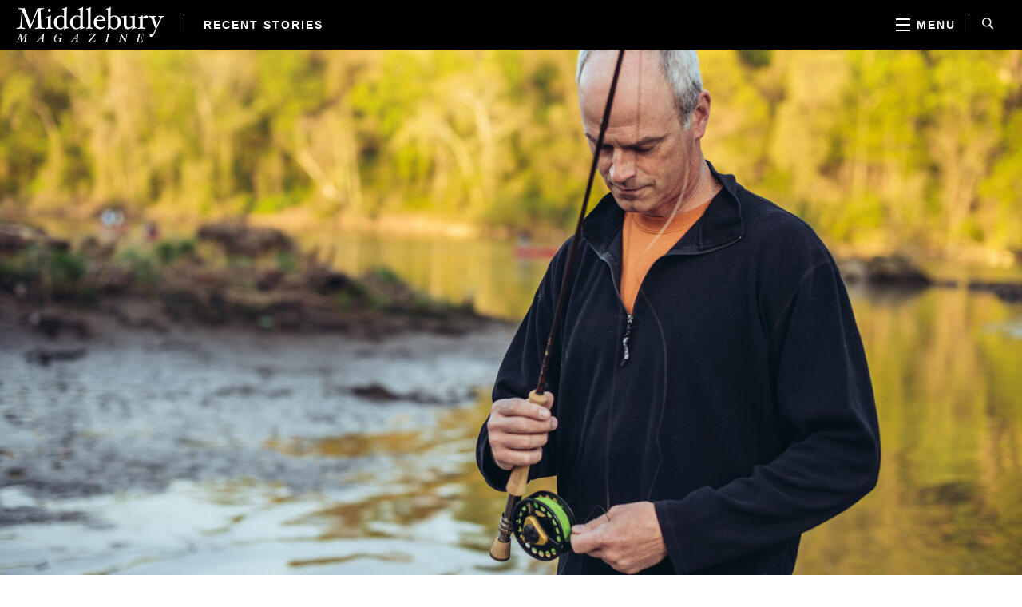

--- FILE ---
content_type: text/html; charset=UTF-8
request_url: https://middleburymagazine.com/features/go-fish/
body_size: 26702
content:
<!DOCTYPE html>
<html lang="en-US" class="no-js">
<head >
<meta charset="UTF-8" />
<meta name="viewport" content="width=device-width, initial-scale=1" />
<title>Go Fish</title>
<meta name='robots' content='max-image-preview:large' />
<link rel='dns-prefetch' href='//middleburymagazine.com' />
<link rel='dns-prefetch' href='//cloud.typography.com' />
<link rel="alternate" type="application/rss+xml" title="Middlebury Magazine &raquo; Feed" href="https://middleburymagazine.com/feed/" />
<link rel="alternate" type="application/rss+xml" title="Middlebury Magazine &raquo; Comments Feed" href="https://middleburymagazine.com/comments/feed/" />
<link rel="alternate" type="application/rss+xml" title="Middlebury Magazine &raquo; Go Fish Comments Feed" href="https://middleburymagazine.com/features/go-fish/feed/" />
<link rel="canonical" href="https://middleburymagazine.com/features/go-fish/" />
<meta name="twitter:card" content="summary_large_image" /><meta name="twitter:site" content="@middleburymag" /><link rel='stylesheet' id='wp-block-library-css' href='https://middleburymagazine.com/wp/wp-includes/css/dist/block-library/style.min.css?ver=6.6.2' type='text/css' media='all' />
<style id='classic-theme-styles-inline-css' type='text/css'>
/*! This file is auto-generated */
.wp-block-button__link{color:#fff;background-color:#32373c;border-radius:9999px;box-shadow:none;text-decoration:none;padding:calc(.667em + 2px) calc(1.333em + 2px);font-size:1.125em}.wp-block-file__button{background:#32373c;color:#fff;text-decoration:none}
</style>
<style id='global-styles-inline-css' type='text/css'>
:root{--wp--preset--aspect-ratio--square: 1;--wp--preset--aspect-ratio--4-3: 4/3;--wp--preset--aspect-ratio--3-4: 3/4;--wp--preset--aspect-ratio--3-2: 3/2;--wp--preset--aspect-ratio--2-3: 2/3;--wp--preset--aspect-ratio--16-9: 16/9;--wp--preset--aspect-ratio--9-16: 9/16;--wp--preset--color--black: #000000;--wp--preset--color--cyan-bluish-gray: #abb8c3;--wp--preset--color--white: #ffffff;--wp--preset--color--pale-pink: #f78da7;--wp--preset--color--vivid-red: #cf2e2e;--wp--preset--color--luminous-vivid-orange: #ff6900;--wp--preset--color--luminous-vivid-amber: #fcb900;--wp--preset--color--light-green-cyan: #7bdcb5;--wp--preset--color--vivid-green-cyan: #00d084;--wp--preset--color--pale-cyan-blue: #8ed1fc;--wp--preset--color--vivid-cyan-blue: #0693e3;--wp--preset--color--vivid-purple: #9b51e0;--wp--preset--gradient--vivid-cyan-blue-to-vivid-purple: linear-gradient(135deg,rgba(6,147,227,1) 0%,rgb(155,81,224) 100%);--wp--preset--gradient--light-green-cyan-to-vivid-green-cyan: linear-gradient(135deg,rgb(122,220,180) 0%,rgb(0,208,130) 100%);--wp--preset--gradient--luminous-vivid-amber-to-luminous-vivid-orange: linear-gradient(135deg,rgba(252,185,0,1) 0%,rgba(255,105,0,1) 100%);--wp--preset--gradient--luminous-vivid-orange-to-vivid-red: linear-gradient(135deg,rgba(255,105,0,1) 0%,rgb(207,46,46) 100%);--wp--preset--gradient--very-light-gray-to-cyan-bluish-gray: linear-gradient(135deg,rgb(238,238,238) 0%,rgb(169,184,195) 100%);--wp--preset--gradient--cool-to-warm-spectrum: linear-gradient(135deg,rgb(74,234,220) 0%,rgb(151,120,209) 20%,rgb(207,42,186) 40%,rgb(238,44,130) 60%,rgb(251,105,98) 80%,rgb(254,248,76) 100%);--wp--preset--gradient--blush-light-purple: linear-gradient(135deg,rgb(255,206,236) 0%,rgb(152,150,240) 100%);--wp--preset--gradient--blush-bordeaux: linear-gradient(135deg,rgb(254,205,165) 0%,rgb(254,45,45) 50%,rgb(107,0,62) 100%);--wp--preset--gradient--luminous-dusk: linear-gradient(135deg,rgb(255,203,112) 0%,rgb(199,81,192) 50%,rgb(65,88,208) 100%);--wp--preset--gradient--pale-ocean: linear-gradient(135deg,rgb(255,245,203) 0%,rgb(182,227,212) 50%,rgb(51,167,181) 100%);--wp--preset--gradient--electric-grass: linear-gradient(135deg,rgb(202,248,128) 0%,rgb(113,206,126) 100%);--wp--preset--gradient--midnight: linear-gradient(135deg,rgb(2,3,129) 0%,rgb(40,116,252) 100%);--wp--preset--font-size--small: 13px;--wp--preset--font-size--medium: 20px;--wp--preset--font-size--large: 36px;--wp--preset--font-size--x-large: 42px;--wp--preset--spacing--20: 0.44rem;--wp--preset--spacing--30: 0.67rem;--wp--preset--spacing--40: 1rem;--wp--preset--spacing--50: 1.5rem;--wp--preset--spacing--60: 2.25rem;--wp--preset--spacing--70: 3.38rem;--wp--preset--spacing--80: 5.06rem;--wp--preset--shadow--natural: 6px 6px 9px rgba(0, 0, 0, 0.2);--wp--preset--shadow--deep: 12px 12px 50px rgba(0, 0, 0, 0.4);--wp--preset--shadow--sharp: 6px 6px 0px rgba(0, 0, 0, 0.2);--wp--preset--shadow--outlined: 6px 6px 0px -3px rgba(255, 255, 255, 1), 6px 6px rgba(0, 0, 0, 1);--wp--preset--shadow--crisp: 6px 6px 0px rgba(0, 0, 0, 1);}:where(.is-layout-flex){gap: 0.5em;}:where(.is-layout-grid){gap: 0.5em;}body .is-layout-flex{display: flex;}.is-layout-flex{flex-wrap: wrap;align-items: center;}.is-layout-flex > :is(*, div){margin: 0;}body .is-layout-grid{display: grid;}.is-layout-grid > :is(*, div){margin: 0;}:where(.wp-block-columns.is-layout-flex){gap: 2em;}:where(.wp-block-columns.is-layout-grid){gap: 2em;}:where(.wp-block-post-template.is-layout-flex){gap: 1.25em;}:where(.wp-block-post-template.is-layout-grid){gap: 1.25em;}.has-black-color{color: var(--wp--preset--color--black) !important;}.has-cyan-bluish-gray-color{color: var(--wp--preset--color--cyan-bluish-gray) !important;}.has-white-color{color: var(--wp--preset--color--white) !important;}.has-pale-pink-color{color: var(--wp--preset--color--pale-pink) !important;}.has-vivid-red-color{color: var(--wp--preset--color--vivid-red) !important;}.has-luminous-vivid-orange-color{color: var(--wp--preset--color--luminous-vivid-orange) !important;}.has-luminous-vivid-amber-color{color: var(--wp--preset--color--luminous-vivid-amber) !important;}.has-light-green-cyan-color{color: var(--wp--preset--color--light-green-cyan) !important;}.has-vivid-green-cyan-color{color: var(--wp--preset--color--vivid-green-cyan) !important;}.has-pale-cyan-blue-color{color: var(--wp--preset--color--pale-cyan-blue) !important;}.has-vivid-cyan-blue-color{color: var(--wp--preset--color--vivid-cyan-blue) !important;}.has-vivid-purple-color{color: var(--wp--preset--color--vivid-purple) !important;}.has-black-background-color{background-color: var(--wp--preset--color--black) !important;}.has-cyan-bluish-gray-background-color{background-color: var(--wp--preset--color--cyan-bluish-gray) !important;}.has-white-background-color{background-color: var(--wp--preset--color--white) !important;}.has-pale-pink-background-color{background-color: var(--wp--preset--color--pale-pink) !important;}.has-vivid-red-background-color{background-color: var(--wp--preset--color--vivid-red) !important;}.has-luminous-vivid-orange-background-color{background-color: var(--wp--preset--color--luminous-vivid-orange) !important;}.has-luminous-vivid-amber-background-color{background-color: var(--wp--preset--color--luminous-vivid-amber) !important;}.has-light-green-cyan-background-color{background-color: var(--wp--preset--color--light-green-cyan) !important;}.has-vivid-green-cyan-background-color{background-color: var(--wp--preset--color--vivid-green-cyan) !important;}.has-pale-cyan-blue-background-color{background-color: var(--wp--preset--color--pale-cyan-blue) !important;}.has-vivid-cyan-blue-background-color{background-color: var(--wp--preset--color--vivid-cyan-blue) !important;}.has-vivid-purple-background-color{background-color: var(--wp--preset--color--vivid-purple) !important;}.has-black-border-color{border-color: var(--wp--preset--color--black) !important;}.has-cyan-bluish-gray-border-color{border-color: var(--wp--preset--color--cyan-bluish-gray) !important;}.has-white-border-color{border-color: var(--wp--preset--color--white) !important;}.has-pale-pink-border-color{border-color: var(--wp--preset--color--pale-pink) !important;}.has-vivid-red-border-color{border-color: var(--wp--preset--color--vivid-red) !important;}.has-luminous-vivid-orange-border-color{border-color: var(--wp--preset--color--luminous-vivid-orange) !important;}.has-luminous-vivid-amber-border-color{border-color: var(--wp--preset--color--luminous-vivid-amber) !important;}.has-light-green-cyan-border-color{border-color: var(--wp--preset--color--light-green-cyan) !important;}.has-vivid-green-cyan-border-color{border-color: var(--wp--preset--color--vivid-green-cyan) !important;}.has-pale-cyan-blue-border-color{border-color: var(--wp--preset--color--pale-cyan-blue) !important;}.has-vivid-cyan-blue-border-color{border-color: var(--wp--preset--color--vivid-cyan-blue) !important;}.has-vivid-purple-border-color{border-color: var(--wp--preset--color--vivid-purple) !important;}.has-vivid-cyan-blue-to-vivid-purple-gradient-background{background: var(--wp--preset--gradient--vivid-cyan-blue-to-vivid-purple) !important;}.has-light-green-cyan-to-vivid-green-cyan-gradient-background{background: var(--wp--preset--gradient--light-green-cyan-to-vivid-green-cyan) !important;}.has-luminous-vivid-amber-to-luminous-vivid-orange-gradient-background{background: var(--wp--preset--gradient--luminous-vivid-amber-to-luminous-vivid-orange) !important;}.has-luminous-vivid-orange-to-vivid-red-gradient-background{background: var(--wp--preset--gradient--luminous-vivid-orange-to-vivid-red) !important;}.has-very-light-gray-to-cyan-bluish-gray-gradient-background{background: var(--wp--preset--gradient--very-light-gray-to-cyan-bluish-gray) !important;}.has-cool-to-warm-spectrum-gradient-background{background: var(--wp--preset--gradient--cool-to-warm-spectrum) !important;}.has-blush-light-purple-gradient-background{background: var(--wp--preset--gradient--blush-light-purple) !important;}.has-blush-bordeaux-gradient-background{background: var(--wp--preset--gradient--blush-bordeaux) !important;}.has-luminous-dusk-gradient-background{background: var(--wp--preset--gradient--luminous-dusk) !important;}.has-pale-ocean-gradient-background{background: var(--wp--preset--gradient--pale-ocean) !important;}.has-electric-grass-gradient-background{background: var(--wp--preset--gradient--electric-grass) !important;}.has-midnight-gradient-background{background: var(--wp--preset--gradient--midnight) !important;}.has-small-font-size{font-size: var(--wp--preset--font-size--small) !important;}.has-medium-font-size{font-size: var(--wp--preset--font-size--medium) !important;}.has-large-font-size{font-size: var(--wp--preset--font-size--large) !important;}.has-x-large-font-size{font-size: var(--wp--preset--font-size--x-large) !important;}
:where(.wp-block-post-template.is-layout-flex){gap: 1.25em;}:where(.wp-block-post-template.is-layout-grid){gap: 1.25em;}
:where(.wp-block-columns.is-layout-flex){gap: 2em;}:where(.wp-block-columns.is-layout-grid){gap: 2em;}
:root :where(.wp-block-pullquote){font-size: 1.5em;line-height: 1.6;}
</style>
<link rel='stylesheet' id='typography-fonts-css' href='https://cloud.typography.com/83898/7428372/css/fonts.css' type='text/css' media='all' />
<link rel='stylesheet' id='middlebury-magazine-css' href='https://middleburymagazine.com/app/themes/middlebury-magazine/style.css?ver=0.7.0' type='text/css' media='all' />
<link rel="https://api.w.org/" href="https://middleburymagazine.com/wp-json/" /><link rel="alternate" title="JSON" type="application/json" href="https://middleburymagazine.com/wp-json/wp/v2/posts/1878" /><link rel="EditURI" type="application/rsd+xml" title="RSD" href="https://middleburymagazine.com/wp/xmlrpc.php?rsd" />
<link rel="alternate" title="oEmbed (JSON)" type="application/json+oembed" href="https://middleburymagazine.com/wp-json/oembed/1.0/embed?url=https%3A%2F%2Fmiddleburymagazine.com%2Ffeatures%2Fgo-fish%2F" />
<link rel="alternate" title="oEmbed (XML)" type="text/xml+oembed" href="https://middleburymagazine.com/wp-json/oembed/1.0/embed?url=https%3A%2F%2Fmiddleburymagazine.com%2Ffeatures%2Fgo-fish%2F&#038;format=xml" />
<link rel="icon" href="https://middleburymagazine.com/app/themes/genesis/images/favicon.ico" />
<link rel="pingback" href="https://middleburymagazine.com/wp/xmlrpc.php" />
<script>document.documentElement.classList.remove("no-js");document.documentElement.classList.add("js");</script></head>
<body class="post-template-default single single-post postid-1878 single-format-standard header-full-width full-width-content genesis-breadcrumbs-hidden has-flexible-content" itemscope itemtype="https://schema.org/WebPage"><div class="site-container"><header class="site-header" itemscope itemtype="https://schema.org/WPHeader"><div class="wrap"><div class="title-area"><p class="site-title" itemprop="headline"><a href="https://middleburymagazine.com/">Middlebury Magazine</a></p>  <a href="#mobile-menu" class="site-mobile-menu-toggler" data-toggle-target=".js-mobile-menu" aria-label="Toggle menu">
    <span class="site-mobile-menu-toggler-icon" aria-hidden="true"></span>
  </a>
  </div>  <div class="site-mobile-menu js-mobile-menu fullheight" id="mobile-menu">
    <ul class="site-menu-list">
      <li class="site-menu-item site-menu-item-shortcut">
        <a href="#recent-stories" class="site-shortcut-link js-shortcut-link">Recent Stories</a>
      </li>
      <li class="site-menu-item js-site-menu-item-site-menu">
        <a href="#site-menu" class="site-menu-toggler" data-toggle-target=".js-site-menu" data-toggle-onoutsideclickof=".js-site-menu-item-site-menu">
          <span class="site-menu-icon" aria-hidden="true"></span>
          <span class="site-menu-text">Menu</span>
        </a>
        <div class="site-menu js-site-menu fullheight-md" id="site-menu">
          <nav class="nav-primary" aria-label="Main" itemscope itemtype="https://schema.org/SiteNavigationElement"><ul id="menu-story-menu" class="menu genesis-nav-menu menu-primary"><li id="menu-item-4896" class="menu-item menu-item-type-taxonomy menu-item-object-category current-post-ancestor current-menu-parent current-post-parent menu-item-4896"><a href="https://middleburymagazine.com/category/features/" itemprop="url"><span itemprop="name">Features</span></a></li>
<li id="menu-item-4895" class="menu-item menu-item-type-taxonomy menu-item-object-category menu-item-4895"><a href="https://middleburymagazine.com/category/essays/road-taken/" itemprop="url"><span itemprop="name">Essays</span></a></li>
<li id="menu-item-4894" class="menu-item menu-item-type-taxonomy menu-item-object-category menu-item-4894"><a href="https://middleburymagazine.com/category/qa/" itemprop="url"><span itemprop="name">Q&amp;A</span></a></li>
<li id="menu-item-4899" class="menu-item menu-item-type-taxonomy menu-item-object-category menu-item-4899"><a href="https://middleburymagazine.com/category/podcasts/" itemprop="url"><span itemprop="name">Podcasts</span></a></li>
<li id="menu-item-4897" class="menu-item menu-item-type-taxonomy menu-item-object-category menu-item-4897"><a href="https://middleburymagazine.com/category/review/" itemprop="url"><span itemprop="name">Review</span></a></li>
<li id="menu-item-4898" class="menu-item menu-item-type-taxonomy menu-item-object-category menu-item-4898"><a href="https://middleburymagazine.com/category/videos/" itemprop="url"><span itemprop="name">Videos</span></a></li>
</ul></nav><nav class="nav-secondary" aria-label="Secondary" itemscope itemtype="https://schema.org/SiteNavigationElement"><ul id="menu-primary" class="menu genesis-nav-menu menu-secondary"><li id="menu-item-4900" class="menu-item menu-item-type-post_type menu-item-object-page menu-item-4900"><a href="https://middleburymagazine.com/about/" itemprop="url"><span itemprop="name">About</span></a></li>
<li id="menu-item-4892" class="menu-item menu-item-type-post_type menu-item-object-page menu-item-4892"><a href="https://middleburymagazine.com/advertising/" itemprop="url"><span itemprop="name">Advertising</span></a></li>
<li id="menu-item-4893" class="menu-item menu-item-type-post_type menu-item-object-page menu-item-4893"><a href="https://middleburymagazine.com/contact/" itemprop="url"><span itemprop="name">Contact</span></a></li>
<li id="menu-item-4902" class="menu-item menu-item-type-post_type menu-item-object-page menu-item-4902"><a href="https://middleburymagazine.com/support/" itemprop="url"><span itemprop="name">Support</span></a></li>
<li id="menu-item-4901" class="menu-item menu-item-type-post_type menu-item-object-page menu-item-4901"><a href="https://middleburymagazine.com/writers-guidelines/" itemprop="url"><span itemprop="name">Writers’ Guidelines</span></a></li>
</ul></nav>        </div>
      </li>
      <li class="site-menu-item site-menu-item-search js-site-menu-item-search">
        <a href="#search" class="site-search-toggler" data-toggle-target=".js-search" data-toggle-onoutsideclickof=".js-site-menu-item-search">
          <img src="https://middleburymagazine.com/app/themes/middlebury-magazine/img/icon-search.svg" alt="Search">
        </a>
        <div class="site-search-form js-search">
          <form class="search-form" method="get" action="https://middleburymagazine.com/" role="search" itemprop="potentialAction" itemscope itemtype="https://schema.org/SearchAction"><input class="search-form-input" type="search" name="s" id="searchform-1" placeholder="Enter your keywords..." itemprop="query-input"><input class="search-form-submit" type="submit" value="Search"><meta content="https://middleburymagazine.com/?s={s}" itemprop="target"></form>        </div>
      </li>
    </ul>
  </div>
  </div></header><div class="site-inner"><div class="content-sidebar-wrap"><main class="content"><article class="post-1878 post type-post status-publish format-standard has-post-thumbnail category-features tag-summer-2018 entry" aria-label="Go Fish" itemscope itemtype="https://schema.org/CreativeWork"><div class="entry-image entry-image-featured fullheight"><img width="2560" height="1440" src="https://middleburymagazine.com/app/uploads/2018/08/Voss-ChrisWood32FINAL-3.jpg" class="attachment-post-xl size-post-xl wp-post-image" alt="" decoding="async" srcset="https://middleburymagazine.com/app/uploads/2018/08/Voss-ChrisWood32FINAL-3.jpg 2560w, https://middleburymagazine.com/app/uploads/2018/08/Voss-ChrisWood32FINAL-3-300x169.jpg 300w, https://middleburymagazine.com/app/uploads/2018/08/Voss-ChrisWood32FINAL-3-1024x576.jpg 1024w, https://middleburymagazine.com/app/uploads/2018/08/Voss-ChrisWood32FINAL-3-768x432.jpg 768w, https://middleburymagazine.com/app/uploads/2018/08/Voss-ChrisWood32FINAL-3-1536x864.jpg 1536w, https://middleburymagazine.com/app/uploads/2018/08/Voss-ChrisWood32FINAL-3-2048x1152.jpg 2048w, https://middleburymagazine.com/app/uploads/2018/08/Voss-ChrisWood32FINAL-3-880x495.jpg 880w, https://middleburymagazine.com/app/uploads/2018/08/Voss-ChrisWood32FINAL-3-1280x720.jpg 1280w, https://middleburymagazine.com/app/uploads/2018/08/Voss-ChrisWood32FINAL-3-1920x1080.jpg 1920w" sizes="(max-width: 2560px) 100vw, 2560px" /></div><a id="content" class="entry-anchor"></a><div class="entry-wrap"><header class="entry-header"><p class="entry-meta"><span class="entry-tags"><a href="https://middleburymagazine.com/tag/summer-2018/" rel="tag">Summer 2018</a></span> <span class="entry-categories"><a href="https://middleburymagazine.com/category/features/" rel="category tag">Features</a></span></p><h1 class="entry-title" itemprop="headline">Go Fish</h1>
<p class="entry-excerpt">Chris Wood ’88 works to save fish, preserve habitat, and engage a new generation of conservationists.</p><div class="entry-details"><span class="entry-credits">By Chris Santella ’85<br>Photography by Stephen Voss</span><span class="entry-date">August 6, 2018</span></div></header>
    <div class="entry-share">
      <ul>
        <li>
          <a href="https://www.facebook.com/sharer.php?u=https://middleburymagazine.com/features/go-fish/" title="Share on Facebook" target="_blank">
            <span aria-hidden="true">
              <svg width="32" height="32" viewBox="0 0 32 32" xmlns="http://www.w3.org/2000/svg"><title>Facebook icon</title><g fill="none" fill-rule="evenodd"><path d="M16 31.515C7.428 31.515.485 24.572.485 16 .485 7.428 7.428.485 16 .485 24.572.485 31.515 7.428 31.515 16c0 8.572-6.943 15.515-15.515 15.515z" stroke="#75A3CD"/><path d="M19.879 10.182h1.94V6.303h-3.754c-3.762 0-3.035 3.879-3.035 3.879v2.909h-1.94v3.879h1.94v8.727h3.88V16.97h1.938l.97-3.88H18.91v-1.938c0-.796.97-.97.97-.97" fill="#75A3CD"/></g></svg>
            </span>
          </a>
        </li>
        <li>
          <a href="https://twitter.com/share?text=Go Fish&url=https://middleburymagazine.com/features/go-fish/" title="Share on Twitter" target="_blank">
            <span aria-hidden="true">
              <svg width="32" height="32" viewBox="0 0 32 32" xmlns="http://www.w3.org/2000/svg"><title>Twitter icon</title><g fill="none" fill-rule="evenodd"><path d="M16 31.515C7.428 31.515.485 24.572.485 16 .485 7.428 7.428.485 16 .485 24.572.485 31.515 7.428 31.515 16c0 8.572-6.943 15.515-15.515 15.515z" stroke="#75A3CD"/><path d="M25.115 8.834a6.766 6.766 0 0 1-2.279.95c-.65-.766-1.58-1.241-2.608-1.241-1.978 0-3.578 1.755-3.578 3.918 0 .31.029.61.087.892-2.977-.165-5.615-1.726-7.38-4.092a4.165 4.165 0 0 0-.484 1.968c0 1.358.63 2.56 1.59 3.258a3.362 3.362 0 0 1-1.62-.485v.049c0 1.9 1.232 3.481 2.87 3.84a3.394 3.394 0 0 1-1.618.068c.455 1.551 1.784 2.686 3.345 2.715-1.222 1.057-2.764 1.678-4.441 1.678-.291 0-.582-.02-.854-.049 1.581 1.105 3.462 1.755 5.489 1.755 6.584 0 10.182-5.963 10.182-11.142l-.01-.504a7.555 7.555 0 0 0 1.794-2.036c-.65.32-1.338.523-2.056.62.737-.484 1.3-1.25 1.571-2.162" fill="#75A3CD"/></g></svg>
            </span>
          </a>
        </li>
        <li>
          <a href="mailto:?subject=Go Fish&body=https://middleburymagazine.com/features/go-fish/" title="Share via email" target="_blank">
            <span aria-hidden="true">
              <svg width="32" height="32" viewBox="0 0 32 32" xmlns="http://www.w3.org/2000/svg"><title>Email icon</title><g fill="none" fill-rule="evenodd"><path d="M16 31.515C7.428 31.515.485 24.572.485 16 .485 7.428 7.428.485 16 .485 24.572.485 31.515 7.428 31.515 16c0 8.572-6.943 15.515-15.515 15.515z" stroke="#75A3CD"/><g fill="#75A3CD"><path d="M20.11 15.15l2.73 4.34-3.52-3.72-3.3 2.58-.02-.01-.02.01-3.3-2.58-3.52 3.72 2.73-4.34L7 11.32V22h18V11.32z"/><path d="M8.08 10c-.33 0-.61.15-.81.39l8.71 6.83.02-.02.02.02 8.71-6.83c-.2-.24-.48-.39-.81-.39"/></g></g></svg>
            </span>
          </a>
        </li>
      </ul>
    </div>
  </div><div class="entry-content" itemprop="text"><div class="entry-wrap entry-text"><p><span class="dropcap">T</span><span class="intro">he Potomac River</span>, where it separates Arlington, Virginia, from Washington, D.C., is not every fly angler’s idea of nirvana. There are treatment plants pumping in less-than-pure water, the occasional shopping cart to negotiate while wading, and nary a rising trout in sight.</p>
<p>Yet whenever he can find free time, Chris Wood ’88—CEO of the nonprofit organization Trout Unlimited (TU)—can be found casting flies into the Potomac’s rather murky waters. There are a number of fish here, after all, that will take a fly.</p>
<p>And here, in proximity to the citadels of power, Wood is strategically situated to continue his work protecting cold, clear-flowing rivers elsewhere—in the mountains, the north woods, the high desert canyons of the West—the rivers that are home to the 25 species of trout that can be found in the United States.</p>
<p>Fly casting in these urban environs—where the scenery isn’t exactly bucolic—Wood exudes a genuine sense of positivity. It’s an outlook that might seem a bit Pollyannaish when exhibited by someone else, but one that comes naturally to him—whether he’s buttonholing legislators, taking donors fishing, or staking out a middle ground between fourth-generation miners and take-no-prisoner environmentalists to protect a high mountain creek.</p>
<p>Earlier this spring, I visited with Wood at Trout Unlimited’s Arlington headquarters, and I was a bit surprised to learn that he had not grown up fishing. Though he brought a fishing rod with him to college, he hadn’t used it all that much, not until he began volunteering with the Big Brothers Big Sisters of America program his senior year. The parents of his “little brother” suggested that fly-fishing might be a good activity for their son and Wood to undertake, so the two would hit the streams around Addison County every now and then. But “not long after we began our fly-fishing adventures, his family moved away,” Wood said. “I still had the fly rod, so I began fishing on my own.”</p>
<p>Given the number of trout streams within a short drive of campus, Wood found ample opportunity to fish. (He confessed that he did not have a perfect attendance record for his morning classes.) One morning he landed a five-pound, 23-inch rainbow trout below the Middlebury Falls of Otter Creek; for a time, his bank card pin was “0523.”</p>
<p>After he graduated, Wood worked a couple of menial jobs back home in New Jersey, but he was restless, and near the end of the summer of 1988, he headed west to Alaska at the urging of Mick Kelly, a college friend. One day Wood went salmon fishing. “I had my 7-weight, a pair of brand-new rubber Ranger boot-foot waders, and a handful of flies,” he recalled. “As I walked up the bank, I looked down into the river and saw these gigantic fish, much larger than any I’d ever seen. On closer inspection, they had these grotesque hooked jaws, and their bodies were covered in gnarly sores. Being a Jersey kid, I guessed that there had been a terrible industrial accident—<em>a train must have fallen off a trestle and dumped chemicals into the river, disfiguring all the fish</em>! I continued upriver, being careful to avoid what must have been acid-laced water, and I came upon a guy who was wading into the river with a rod.</p>
<p>“‘What are you doing?’ I called out, hoping to alert him to the chemical disaster. He looked at me like I was crazy and said, ‘I’m fishing.’ ‘What happened to the fish?’ I called back. ‘They’re salmon,’ he replied, shaking his head and returning to his angling. I walked back to the car and drove into town and took out a book on salmon from the local library. I understood now what I’d seen, and was fascinated.” When he read soon after of the diminished runs of sockeye salmon in Idaho, he decided that he wanted to help.</p>
</div><div class="entry-wrap-md entry-block-lg entry-image-wrap entry-image-wrap-center"><figure class="entry-align-center"><img src="data:image/svg+xml,%3Csvg xmlns='http://www.w3.org/2000/svg' viewBox='0 0 481 720'/%3E" data-src="https://middleburymagazine.com/app/uploads/2018/08/Voss-ChrisWood37smaller-3-481x720.jpg" data-srcset="https://middleburymagazine.com/app/uploads/2018/08/Voss-ChrisWood37smaller-3-481x720.jpg 481w, https://middleburymagazine.com/app/uploads/2018/08/Voss-ChrisWood37smaller-3-200x300.jpg 200w, https://middleburymagazine.com/app/uploads/2018/08/Voss-ChrisWood37smaller-3-683x1024.jpg 683w, https://middleburymagazine.com/app/uploads/2018/08/Voss-ChrisWood37smaller-3-768x1151.jpg 768w, https://middleburymagazine.com/app/uploads/2018/08/Voss-ChrisWood37smaller-3-288x432.jpg 288w, https://middleburymagazine.com/app/uploads/2018/08/Voss-ChrisWood37smaller-3-330x495.jpg 330w, https://middleburymagazine.com/app/uploads/2018/08/Voss-ChrisWood37smaller-3-721x1080.jpg 721w, https://middleburymagazine.com/app/uploads/2018/08/Voss-ChrisWood37smaller-3.jpg 961w" data-sizes="(max-width: 481px) 100vw, 481px" alt="" class="entry-image lazyload" width="481" height="720" /><noscript><img src="https://middleburymagazine.com/app/uploads/2018/08/Voss-ChrisWood37smaller-3-481x720.jpg" srcset="https://middleburymagazine.com/app/uploads/2018/08/Voss-ChrisWood37smaller-3-481x720.jpg 481w, https://middleburymagazine.com/app/uploads/2018/08/Voss-ChrisWood37smaller-3-200x300.jpg 200w, https://middleburymagazine.com/app/uploads/2018/08/Voss-ChrisWood37smaller-3-683x1024.jpg 683w, https://middleburymagazine.com/app/uploads/2018/08/Voss-ChrisWood37smaller-3-768x1151.jpg 768w, https://middleburymagazine.com/app/uploads/2018/08/Voss-ChrisWood37smaller-3-288x432.jpg 288w, https://middleburymagazine.com/app/uploads/2018/08/Voss-ChrisWood37smaller-3-330x495.jpg 330w, https://middleburymagazine.com/app/uploads/2018/08/Voss-ChrisWood37smaller-3-721x1080.jpg 721w, https://middleburymagazine.com/app/uploads/2018/08/Voss-ChrisWood37smaller-3.jpg 961w" sizes="(max-width: 481px) 100vw, 481px" alt="" class="entry-image" width="481" height="720" /></noscript></figure></div><div class="entry-wrap entry-text"><p>Wood subsequently moved to Idaho, where he landed a job with the research division of the U.S. Forest Service. When his mentor was named chief of the Forest Service in 1997, Wood followed him to D.C., assuming the role of senior policy and communications advisor.</p>
<p>At the Forest Service, Wood helped orchestrate a landmark achievement: the architecture and passage of the 2001 Roadless Rule, which prohibited road construction and timber harvesting on 58.5 million acres of roadless areas on National Forest System lands in 39 states.</p>
<p>Roads in undeveloped natural areas pose considerable threats to surrounding ecosystems, especially streams and rivers. Beyond increased human access, road construction—and the timber harvest that often follows—creates significant erosion, clogging critical headwaters with sediment and affecting water quality. Fewer trees mean less shade, which translates into higher water temperatures. The compromised conditions in the headwaters have an adverse impact on habitat for fish and other species that call those streams home, and warmer, dirtier water flows downstream, affecting lower reaches of the watershed. Protecting headwaters is a key component of protecting coldwater fisheries, which made Wood’s move to a new job and new organization in 2001 a natural progression.</p>
<p>&nbsp;</p>
<p><span class="intro">Trout Unlimited was founded in 1959</span> on the banks of northern Michigan’s Au Sable River by 16 disgruntled trout anglers. Led by George Griffith and Art Neumann, the founders were frustrated with the state’s practice of stocking rivers with “keeper-size” trout that were bred in hatcheries, believing that the rivers, if left to their own devices, could produce superior wild fish. Furthering their cause by compiling the best available scientific data, the nascent TU was able to convince the Michigan Department of Natural Resources to begin managing the state’s rivers—at least some of them—for the well-being of wild trout. The motivation was, no doubt, angler-centric.</p>
<p>But there’s no question that the ecosystems benefitted too. Watching the tide turn in Michigan, anglers in Wisconsin, Illinois, Pennsylvania, and New York soon founded TU chapters. A one-off initiative had become a grassroots movement.</p>
<p>When I first became aware of Trout Unlimited in the early 1990s, the group—which had grown to approximately 50,000 members and had an annual budget of $2.5 million—seemed to be a well-intentioned, though not all that serious, organization. (Well-to-do volunteers sponsored occasional litter pick-ups on local streams, offered once-a-year fly-casting lessons to the Boy Scout troops, and held fly-tying/Scotch-drinking klatches in the winter.) That changed soon after under the guidance of a new CEO, Charles Gauvin. By the end of his tenure in 2010, TU had tripled its membership, increased its budget to $26 million, and grown its staff to 130. Wood was hired as director of conservation in 2001; by 2010, he had been elevated to chief operating officer. Upon Gauvin’s retirement, Wood was tapped to take his place as CEO.</p>
<p>“One of Wood’s great skills is the ability to tread a middle path that allows him to advocate in state legislatures for initiatives limiting future mining while working with mining companies to identify ways to operate without harming streams,” said Jon Christiansen, who served as chairman of the National Board of Trustees of Trout Unlimited and now is TU’s general counsel. “It’s about balance, not compromise.”</p>
<p>America’s native trout can use all the dynamism that can be mustered. Of the 28 species endemic to the country, three have gone extinct in the last century; of the remaining 25, over half occupy less than one quarter of their historic habitat range. Loss of forests, loss of wetlands, diminished water quality all contribute to this demise. The well-being of native trout—creatures that need cold, clean water to survive—is a bellwether for the health of the aquatic environment that ultimately affects anyone who likes clean water to drink. (We all live <em>downstream</em>.) The loss of a species—should it come to that—also frays at what ecologists call the tapestry of life, how all life forms are delicately, if inexplicably, connected.</p>
<p>Chris Wood’s leadership has gone to great lengths to shed the organization’s rather aloof image and make TU a more central part of trout fishers’ lives. “Before Chris came on board, TU was considered—and considered itself—only a conservation organization,” Christiansen continued. “It was all about clean water and fixing streams. Chris saw TU’s role, at least in part, as making the fishing experience better. This wasn’t turning the organization away from its conservation ethos, but turning it a bit more toward being a sportsperson’s organization. Chris has an everyman quality, and he brought that to TU’s personality, along with his energy. He brought the organization vibrancy, and this was important for capturing the new generation of anglers.” Anglers who would hopefully become conservationists.</p>
<p>In the eight years since Wood assumed leadership of Trout Unlimited, the organization has doubled in size again, with a budget of $50 million, 240 employees, and 300,000 members/supporters in 400 chapters around the country. Each chapter averages 1,700 hours of volunteer time.</p>
<p>&nbsp;</p>
</div><div class="entry-wrap-md entry-block-lg"><div class="pulltext"><blockquote><p>The federal government's current efforts to transfer public land to state ownership is a cynical attempt to sell off these lands.</p></blockquote></div></div><div class="entry-wrap entry-text"><p><span class="intro">Anglers, by their nature, love to tell stories</span>. When Wood took over Trout Unlimited, he realized that this organization of hundreds of thousands of fishermen and -women lacked a cohesive narrative. “I remember having dinner with my dad and three brothers,” Wood said, as we sat in one of the conference rooms in Arlington. “My dad asked John what was going on in the cybersecurity industry, then Emmett where the emerging markets were, and Nick what was happening in the derivatives field. When he got to me, he asked, ‘What is it you do, exactly?’ And I couldn’t really tell him.”</p>
<p>So Wood got to work crafting a narrative, one that he can now recite by heart. On that day in the conference room, he sketched out the organization’s mission matrix.</p>
<p>“On the highest level,” he said, “we <em>protect</em> high-quality habitats, which are the sources of the coldest, cleanest water,” writing <strong>PROTECT</strong> on a large sheet of paper that he had taped to the wall. “These are your roadless areas, and much of the work here occurs at the federal level.</p>
<p>“Next, we <em>reconnect</em>.” (<strong>RECONNECT</strong> is added in black marker.) “Fish need to move depending on river conditions, and we work to connect habitats. This is a plumbing issue—it might be ensuring that river flows are maintained, or removing dams. Most of this work happens at the state level.</p>
<p>“At the bottom, we <em>restore</em>.” (<strong>RESTORE</strong>) “The lower-elevation areas of the watershed were once the most biologically productive, but that’s where humans settled. You see a high return on investment on restoration efforts in this area, and by its very nature, it’s all on a local level.</p>
<p>“Finally, in order to <em>sustain</em> that work”—<strong>SUSTAIN</strong>—“we make big investments in youth education, volunteer training, and helping wounded veterans to heal through fishing.”</p>
<p>“Chris has the ability to think up great conservation ideas, but can also follow through on implementing them,” said Molly McUsic, president of the Wyss Foundation, which supports groups that help ensure land conservation in the American West. “Our grant making to TU has grown thanks to their ability to get things done. I think Chris has turned a niche fishing operation into one of conservation’s most effective advocacy groups.”</p>
<p>Wood boasts a corner office, but not the way you’d imagine. It’s at one end of a horseshoe and has no doors. Several trout prints adorn one wall, and there’s a framed fly called “Old Glory” that mimics an American flag. In one corner sits an oar and a few old fishing rods. One curious print shows a white whale pierced with harpoons—“That’s how I feel some days,” Wood joked when asked about it.</p>
<p>Wood travels about 40 percent of the time, speaking at land-use conferences, visiting chapters and retail partners, and, occasionally, fishing with potential large donors. When he’s in Arlington, he tries to leave several hours unscheduled each day to work on priority projects—like beating back efforts to build Pebble Mine, a gold mine near Bristol Bay in southwest Alaska that could potentially decimate the world’s largest run of sockeye salmon.</p>
<p>The rest of the day is spent responding to member questions, reaching out to federal agencies, and supporting the work of field offices. He writes lots of thank-you notes. “Members of Congress don’t often hear praise from the conservation community,” he explained. “I think it’s important to let them know that we appreciate their standing up for conservation issues.”</p>
<p>After leaving himself a reminder to respond to a letter from Supreme Court Justice Neil Gorsuch about a fishing trip on the Potomac, Wood drove me across the Key Bridge to Georgetown for baseball practice. Wood and his wife of 15 years, Betsy, have three sons—Wylie (14), Casey (11), and Henry Trace (8). Wood coaches or has coached for all three boys’ basketball and baseball teams, and this evening it was Henry Trace’s team on the diamond. After practice and hamburgers with Betsy and the boys (it’s common for any out-of-town TU visitors to be welcomed into the Wood home), we sat in the living room and discussed a topic near and dear to Wood: public lands.</p>
<p>“The federal government’s current efforts to transfer public land to state ownership is a cynical attempt to sell off these lands,” Wood said. “As federal lands, they’re mandated for multiple use, which can range from commercially harvesting trees [with appropriate permits] to hunting and fishing. State lands are mandated to generate revenue. So when a governor of State A is faced with a budget shortfall, she has two choices—sell an asset or raise taxes. You can guess what happens.” To date, Nevada has lost 99 percent of its state lands; Oregon 40 percent; Colorado 35 percent. If you review maps that show where native trout populations are strong, it’s almost all on public lands.</p>
</div><div class="entry-block-lg entry-image-wrap"><figure class="entry-align-full"><img src="data:image/svg+xml,%3Csvg xmlns='http://www.w3.org/2000/svg' viewBox='0 0 2558 1440'/%3E" data-src="https://middleburymagazine.com/app/uploads/2018/08/Voss-ChrisWood52-cropped-3.jpg" data-srcset="https://middleburymagazine.com/app/uploads/2018/08/Voss-ChrisWood52-cropped-3.jpg 2558w, https://middleburymagazine.com/app/uploads/2018/08/Voss-ChrisWood52-cropped-3-300x169.jpg 300w, https://middleburymagazine.com/app/uploads/2018/08/Voss-ChrisWood52-cropped-3-1024x576.jpg 1024w, https://middleburymagazine.com/app/uploads/2018/08/Voss-ChrisWood52-cropped-3-768x432.jpg 768w, https://middleburymagazine.com/app/uploads/2018/08/Voss-ChrisWood52-cropped-3-1536x865.jpg 1536w, https://middleburymagazine.com/app/uploads/2018/08/Voss-ChrisWood52-cropped-3-2048x1153.jpg 2048w, https://middleburymagazine.com/app/uploads/2018/08/Voss-ChrisWood52-cropped-3-880x495.jpg 880w, https://middleburymagazine.com/app/uploads/2018/08/Voss-ChrisWood52-cropped-3-1280x720.jpg 1280w, https://middleburymagazine.com/app/uploads/2018/08/Voss-ChrisWood52-cropped-3-1920x1080.jpg 1920w" data-sizes="(max-width: 2558px) 100vw, 2558px" alt="" class="entry-image lazyload" width="2558" height="1440" /><noscript><img src="https://middleburymagazine.com/app/uploads/2018/08/Voss-ChrisWood52-cropped-3.jpg" srcset="https://middleburymagazine.com/app/uploads/2018/08/Voss-ChrisWood52-cropped-3.jpg 2558w, https://middleburymagazine.com/app/uploads/2018/08/Voss-ChrisWood52-cropped-3-300x169.jpg 300w, https://middleburymagazine.com/app/uploads/2018/08/Voss-ChrisWood52-cropped-3-1024x576.jpg 1024w, https://middleburymagazine.com/app/uploads/2018/08/Voss-ChrisWood52-cropped-3-768x432.jpg 768w, https://middleburymagazine.com/app/uploads/2018/08/Voss-ChrisWood52-cropped-3-1536x865.jpg 1536w, https://middleburymagazine.com/app/uploads/2018/08/Voss-ChrisWood52-cropped-3-2048x1153.jpg 2048w, https://middleburymagazine.com/app/uploads/2018/08/Voss-ChrisWood52-cropped-3-880x495.jpg 880w, https://middleburymagazine.com/app/uploads/2018/08/Voss-ChrisWood52-cropped-3-1280x720.jpg 1280w, https://middleburymagazine.com/app/uploads/2018/08/Voss-ChrisWood52-cropped-3-1920x1080.jpg 1920w" sizes="(max-width: 2558px) 100vw, 2558px" alt="" class="entry-image" width="2558" height="1440" /></noscript></figure></div><div class="entry-wrap entry-text"><p>The urbanization of America has increased our psychological remove from our public lands. “A generation ago, 60 percent of us lived in rural areas; now, 80 percent live in urban/suburban areas,” Wood continued. “Many are more concerned with gadgets than the outdoors. People don’t understand the value of public lands or how they work, and apathy sets in. When someone with a hidden agenda says, ‘We ought to manage these lands locally, rather than by some nameless/faceless bureaucrat in Washington,’ many will say, ‘That kind of makes sense.’ And then our public lands are sold off.” In 2017, Trout Unlimited launched a massive public education campaign to alert the outdoor recreation community about how important public lands are to their passions—and to make themselves heard on this issue.</p>
<p>“Such attempts at land grabs occur every generation,” Wood added. “It’s the Transfer Movement now. Before, it was the County Supremacy Movement; before that, Wise Use. I liken it to the emergence of cicadas. Every 15 years or so, this notion emerges, makes an awful mess, and then goes away for another 15 years.” Among other elements, the 2017 campaign highlighted 30 great outdoor recreation sites on public lands across America, under the rubric “Public Lands: Best. Idea. Ever.” Since the campaign began, at least 50 state transfer bills have been defeated or forestalled.</p>
<p>&nbsp;</p>
<p><span class="intro">A sunny Tuesday afternoon found Wood and me in a rowboat</span> on the Potomac near Fletcher’s Boathouse, an institution among Washingtonian anglers. We’re there partially so he can show me the river’s fabled shad run, partially so he can get a leg up in the Potomac River Wild Fish Challenge. The competition, which is open to a field limited to Trout Unlimited staff, trustees, and distinguished alumni, was established in 2011. The angler to catch the greatest number of species in the lower Potomac (carp, gar, catfish, largemouth bass, smallmouth bass, striped bass, American shad, hickory shad, crappie, and snakehead) on a fly rod is declared the winner; your catch must be documented with a photograph. “You need a plan, as you have to be out there when the fish are there,” said Vice President for Eastern Conservation Keith Curley, another former football player with a competitive streak. “For example, the shad are only present in April and May.” The trophy, which resides on a file cabinet near Wood’s corner, is engraved with two names—Chris Wood and Keith Curley.</p>
<p>As we cast our flies toward the river’s south bank and let them swing downstream, Wood shared his thoughts on conservation. “Many people think that conservation is about land. It’s not. It’s about people, and developing trust so we can take steps toward good outcomes.</p>
<p>“There are red-light issues—really difficult ones that divide people—and green-light issues, which are easier to resolve. And lots in the middle. Many conservation groups spend 90 percent of their time on the red-light issues, arguing. We like to first tackle the green-light issues, then the amber ones. Once we develop trust and relationships, then we’ll approach the more divisive issues. We need to get people more intimately connected to the lands and waters that sustain us, and you can’t do that by shouting at people. Get them out to experience the resource, or become friends with those people, understand their perspective and why they feel how they do. I hope to leave people who might be on a different side of an issue feeling that while they may not always agree with me, they know I’ll hear them out.</p>
<p>“People working in the conservation profession today are constantly dealing with loss that others may not see. Yet we maintain a sense of optimism. For us, it’s not about administering the decline of a species or ecosystem, but about seeing the potential for recovery. I think this speaks to who fly fishers are as a breed. You have to be an optimist to take a bit of fur and feather and wire, cast it at river ghosts, and expect them to materialize on the end of your line. There’s not a single fly angler I’ve encountered that doesn’t believe that on the last cast of a long day they’re going to hook the best fish of their life.”</p>
<p>Almost on cue, Wood’s rod doubled over, and he was fast to a hickory shad. He held the fish for a moment, snapped a photo, and gently returned it to the Potomac. He was one step closer to another nameplate on the trophy.</p>
<p>&nbsp;</p>
</div><div class="entry-wrap-md entry-block-lg entry-image-wrap entry-image-wrap-center"><figure class="entry-align-center"><img src="data:image/svg+xml,%3Csvg xmlns='http://www.w3.org/2000/svg' viewBox='0 0 1280 720'/%3E" data-src="https://middleburymagazine.com/app/uploads/2018/08/Voss-ChrisWood56FINAL-4-1280x720.jpg" data-srcset="https://middleburymagazine.com/app/uploads/2018/08/Voss-ChrisWood56FINAL-4-1280x720.jpg 1280w, https://middleburymagazine.com/app/uploads/2018/08/Voss-ChrisWood56FINAL-4-300x169.jpg 300w, https://middleburymagazine.com/app/uploads/2018/08/Voss-ChrisWood56FINAL-4-1024x576.jpg 1024w, https://middleburymagazine.com/app/uploads/2018/08/Voss-ChrisWood56FINAL-4-768x432.jpg 768w, https://middleburymagazine.com/app/uploads/2018/08/Voss-ChrisWood56FINAL-4-1536x865.jpg 1536w, https://middleburymagazine.com/app/uploads/2018/08/Voss-ChrisWood56FINAL-4-2048x1153.jpg 2048w, https://middleburymagazine.com/app/uploads/2018/08/Voss-ChrisWood56FINAL-4-880x495.jpg 880w, https://middleburymagazine.com/app/uploads/2018/08/Voss-ChrisWood56FINAL-4-1920x1080.jpg 1920w" data-sizes="(max-width: 1280px) 100vw, 1280px" alt="" class="entry-image lazyload" width="1280" height="720" /><noscript><img src="https://middleburymagazine.com/app/uploads/2018/08/Voss-ChrisWood56FINAL-4-1280x720.jpg" srcset="https://middleburymagazine.com/app/uploads/2018/08/Voss-ChrisWood56FINAL-4-1280x720.jpg 1280w, https://middleburymagazine.com/app/uploads/2018/08/Voss-ChrisWood56FINAL-4-300x169.jpg 300w, https://middleburymagazine.com/app/uploads/2018/08/Voss-ChrisWood56FINAL-4-1024x576.jpg 1024w, https://middleburymagazine.com/app/uploads/2018/08/Voss-ChrisWood56FINAL-4-768x432.jpg 768w, https://middleburymagazine.com/app/uploads/2018/08/Voss-ChrisWood56FINAL-4-1536x865.jpg 1536w, https://middleburymagazine.com/app/uploads/2018/08/Voss-ChrisWood56FINAL-4-2048x1153.jpg 2048w, https://middleburymagazine.com/app/uploads/2018/08/Voss-ChrisWood56FINAL-4-880x495.jpg 880w, https://middleburymagazine.com/app/uploads/2018/08/Voss-ChrisWood56FINAL-4-1920x1080.jpg 1920w" sizes="(max-width: 1280px) 100vw, 1280px" alt="" class="entry-image" width="1280" height="720" /></noscript></figure></div><div class="sidestory entry-block-lg"><div class="entry-wrap"><h2 class="sidestory-title">Five Great Fly-Fishing Spots . . . on Public Lands</h2><div class="entry-text"><p>The <strong>White Mountain National Forest</strong> comprises over 750,000 acres in eastern New Hampshire. Those willing to hike a bit into the remote mountain streams here will find native brook trout quite willing to take dry flies. For such intimate waters, it’s important to approach pools stealthily—and to make the first few casts count, as fish will easily spook.</p>
<p>The <strong>Monongahela National Forest</strong> stretches over 919,000 acres of rugged, mountainous terrain along the eastern edge of West Virginia, and contains almost a thousand miles of rivers and streams . . . many holding native brook trout. The larger rivers in “the Mon” also hold wild rainbow and brown trout, and a few—like the Greenbrier and South Branch Potomac—also offer first-class smallmouth bass angling.</p>
<p>The <strong>Smith River</strong> flows some 120 miles through west-central Montana. It’s renowned for its oversize brown and rainbow trout. Much of the Smith runs through private lands, but a 60-mile section has publicly accessible campsites available to boaters lucky enough to draw a floating permit. In places, limestone walls rise 300 feet from the river. Big browns like to rest in the ledges below those walls, waiting for food—or well-placed flies—to drift by.</p>
<p>The <strong>North Umpqua River</strong> is a river of astounding clarity that flows through the foothills of the Cascades in southwestern Oregon. The quarry here is steelhead, an oceangoing form of rainbow trout. The North Umpqua’s 31 miles of fly-fishing-only waters have attracted presidents and other potentates for over 80 years. You’ll likely log several fishless days before getting the big tug of a summer steelhead—but the thrill is worth waiting for.</p>
<p>The <strong>Bristol Bay</strong> area of southwest Alaska is home to vast returns of sockeye salmon—as well as chum, king, silver, and pink salmon. These fish—sporting in themselves—provide sustenance for giant rainbow trout, Dolly Varden, char, grayling, lake trout, and northern pike. This variety of fish—and the uncrowded conditions—makes Bristol Bay an angler’s paradise. (Bristol Bay is the focus of one of TU’s highest-priority campaigns, halting the development of Pebble Mine.)</p>
</div></div></div></div><footer class="entry-footer"></footer></article>	<div id="respond" class="comment-respond">
		<h3 id="reply-title" class="comment-reply-title">Leave a Reply <small><a rel="nofollow" id="cancel-comment-reply-link" href="/features/go-fish/#respond" style="display:none;">Cancel reply</a></small></h3><form action="https://middleburymagazine.com/wp/wp-comments-post.php" method="post" id="commentform" class="comment-form" novalidate><p class="comment-notes"><span id="email-notes">Your email address will not be published.</span> <span class="required-field-message">Required fields are marked <span class="required">*</span></span></p><p class="comment-form-comment"><label for="comment">Comment <span class="required">*</span></label> <textarea id="comment" name="comment" cols="45" rows="8" maxlength="65525" required></textarea></p><p class="comment-form-author"><label for="author">Name <span class="required">*</span></label> <input id="author" name="author" type="text" value="" size="30" maxlength="245" autocomplete="name" required /></p>
<p class="comment-form-email"><label for="email">Email <span class="required">*</span></label> <input id="email" name="email" type="email" value="" size="30" maxlength="100" aria-describedby="email-notes" autocomplete="email" required /></p>
<p class="comment-form-url"><label for="url">Website</label> <input id="url" name="url" type="url" value="" size="30" maxlength="200" autocomplete="url" /></p>
<p class="comment-form-cookies-consent"><input id="wp-comment-cookies-consent" name="wp-comment-cookies-consent" type="checkbox" value="yes" /> <label for="wp-comment-cookies-consent">Save my name, email, and website in this browser for the next time I comment.</label></p>
<p class="form-submit"><input name="submit" type="submit" id="submit" class="submit" value="Post Comment" /> <input type='hidden' name='comment_post_ID' value='1878' id='comment_post_ID' />
<input type='hidden' name='comment_parent' id='comment_parent' value='0' />
</p></form>	</div><!-- #respond -->
	<div class="entry-wrap"><button class="entry-comments-button js-comments-button">Load Comments</button><div id="disqus_thread"></div></div></main></div></div><footer class="site-footer" itemscope itemtype="https://schema.org/WPFooter" id="recent-stories"><h2 class="footer-title">Recent Stories</h2><div class="wrap"><div class="footer-widgets footer-widgets-1 widget-area footer-posts"><section id="featured-post-2" class="widget featured-content featuredpost"><div class="widget-wrap"><div class="widget-header"><h4 class="widget-title widgettitle"><a href="https://middleburymagazine.com/category/features/" title="Features">Features</a></h4></div><article class="post-5064 post type-post status-publish format-standard has-post-thumbnail category-features tag-winter-spring-2025 entry" aria-label="A Dog&#8217;s Life"><a href="https://middleburymagazine.com/features/a-dogs-life/" class="alignnone"><img src="data:image/svg+xml,%3Csvg xmlns='http://www.w3.org/2000/svg' viewBox='0 0 768 432'/%3E" data-src="https://middleburymagazine.com/app/uploads/2025/04/middmag_middle_mitchell_opener-768x432.jpg" data-srcset="https://middleburymagazine.com/app/uploads/2025/04/middmag_middle_mitchell_opener-768x432.jpg 768w, https://middleburymagazine.com/app/uploads/2025/04/middmag_middle_mitchell_opener-300x169.jpg 300w, https://middleburymagazine.com/app/uploads/2025/04/middmag_middle_mitchell_opener-1024x576.jpg 1024w, https://middleburymagazine.com/app/uploads/2025/04/middmag_middle_mitchell_opener-1536x864.jpg 1536w, https://middleburymagazine.com/app/uploads/2025/04/middmag_middle_mitchell_opener-880x495.jpg 880w, https://middleburymagazine.com/app/uploads/2025/04/middmag_middle_mitchell_opener-1280x720.jpg 1280w, https://middleburymagazine.com/app/uploads/2025/04/middmag_middle_mitchell_opener.jpg 1920w" data-sizes="(max-width: 768px) 100vw, 768px" alt="" class="entry-image lazyload" width="768" height="432" /><noscript><img src="https://middleburymagazine.com/app/uploads/2025/04/middmag_middle_mitchell_opener-768x432.jpg" srcset="https://middleburymagazine.com/app/uploads/2025/04/middmag_middle_mitchell_opener-768x432.jpg 768w, https://middleburymagazine.com/app/uploads/2025/04/middmag_middle_mitchell_opener-300x169.jpg 300w, https://middleburymagazine.com/app/uploads/2025/04/middmag_middle_mitchell_opener-1024x576.jpg 1024w, https://middleburymagazine.com/app/uploads/2025/04/middmag_middle_mitchell_opener-1536x864.jpg 1536w, https://middleburymagazine.com/app/uploads/2025/04/middmag_middle_mitchell_opener-880x495.jpg 880w, https://middleburymagazine.com/app/uploads/2025/04/middmag_middle_mitchell_opener-1280x720.jpg 1280w, https://middleburymagazine.com/app/uploads/2025/04/middmag_middle_mitchell_opener.jpg 1920w" sizes="(max-width: 768px) 100vw, 768px" alt="" class="entry-image" width="768" height="432" /></noscript></a><h2 class="entry-title" itemprop="headline"><a href="https://middleburymagazine.com/features/a-dogs-life/">A Dog&#8217;s Life</a></h2><p class="entry-excerpt">A filmmaker takes us into the minds of the animals who are part of our families.</p><div class="entry-details"><span class="entry-credits">By Sara Thurber Marshall<br>Photographs by Randal Ford and Steve James</span><span class="entry-date">April 4, 2025</span></div></article><article class="post-5103 post type-post status-publish format-standard has-post-thumbnail category-features tag-winter-spring-2025 entry" aria-label="The Worrying Dude"><a href="https://middleburymagazine.com/features/the-worrying-dude/" class="alignnone"><img src="data:image/svg+xml,%3Csvg xmlns='http://www.w3.org/2000/svg' viewBox='0 0 768 432'/%3E" data-src="https://middleburymagazine.com/app/uploads/2025/06/middmag_feature_dude_opener-768x432.jpg" data-srcset="https://middleburymagazine.com/app/uploads/2025/06/middmag_feature_dude_opener-768x432.jpg 768w, https://middleburymagazine.com/app/uploads/2025/06/middmag_feature_dude_opener-300x169.jpg 300w, https://middleburymagazine.com/app/uploads/2025/06/middmag_feature_dude_opener-1024x576.jpg 1024w, https://middleburymagazine.com/app/uploads/2025/06/middmag_feature_dude_opener-1536x864.jpg 1536w, https://middleburymagazine.com/app/uploads/2025/06/middmag_feature_dude_opener-2048x1152.jpg 2048w, https://middleburymagazine.com/app/uploads/2025/06/middmag_feature_dude_opener-880x495.jpg 880w, https://middleburymagazine.com/app/uploads/2025/06/middmag_feature_dude_opener-1280x720.jpg 1280w, https://middleburymagazine.com/app/uploads/2025/06/middmag_feature_dude_opener-1920x1080.jpg 1920w" data-sizes="(max-width: 768px) 100vw, 768px" alt="" class="entry-image lazyload" width="768" height="432" /><noscript><img src="https://middleburymagazine.com/app/uploads/2025/06/middmag_feature_dude_opener-768x432.jpg" srcset="https://middleburymagazine.com/app/uploads/2025/06/middmag_feature_dude_opener-768x432.jpg 768w, https://middleburymagazine.com/app/uploads/2025/06/middmag_feature_dude_opener-300x169.jpg 300w, https://middleburymagazine.com/app/uploads/2025/06/middmag_feature_dude_opener-1024x576.jpg 1024w, https://middleburymagazine.com/app/uploads/2025/06/middmag_feature_dude_opener-1536x864.jpg 1536w, https://middleburymagazine.com/app/uploads/2025/06/middmag_feature_dude_opener-2048x1152.jpg 2048w, https://middleburymagazine.com/app/uploads/2025/06/middmag_feature_dude_opener-880x495.jpg 880w, https://middleburymagazine.com/app/uploads/2025/06/middmag_feature_dude_opener-1280x720.jpg 1280w, https://middleburymagazine.com/app/uploads/2025/06/middmag_feature_dude_opener-1920x1080.jpg 1920w" sizes="(max-width: 768px) 100vw, 768px" alt="" class="entry-image" width="768" height="432" /></noscript></a><h2 class="entry-title" itemprop="headline"><a href="https://middleburymagazine.com/features/the-worrying-dude/">The Worrying Dude</a></h2><p class="entry-excerpt">Matthew J.C. Clark '04 is a writer and carpenter who defies convention</p><div class="entry-details"><span class="entry-credits">By Josh Billings ’03<br>Photographs by Tara Rice </span><span class="entry-date">April 3, 2025</span></div></article><article class="post-5110 post type-post status-publish format-standard has-post-thumbnail category-features tag-winter-spring-2025 entry" aria-label="Consider the Sea Otter"><a href="https://middleburymagazine.com/features/consider-the-sea-otter/" class="alignnone"><img src="data:image/svg+xml,%3Csvg xmlns='http://www.w3.org/2000/svg' viewBox='0 0 768 432'/%3E" data-src="https://middleburymagazine.com/app/uploads/2025/06/middmag_feature_otters_opener-768x432.jpg" data-srcset="https://middleburymagazine.com/app/uploads/2025/06/middmag_feature_otters_opener-768x432.jpg 768w, https://middleburymagazine.com/app/uploads/2025/06/middmag_feature_otters_opener-300x169.jpg 300w, https://middleburymagazine.com/app/uploads/2025/06/middmag_feature_otters_opener-1024x576.jpg 1024w, https://middleburymagazine.com/app/uploads/2025/06/middmag_feature_otters_opener-1536x864.jpg 1536w, https://middleburymagazine.com/app/uploads/2025/06/middmag_feature_otters_opener-2048x1152.jpg 2048w, https://middleburymagazine.com/app/uploads/2025/06/middmag_feature_otters_opener-880x495.jpg 880w, https://middleburymagazine.com/app/uploads/2025/06/middmag_feature_otters_opener-1280x720.jpg 1280w, https://middleburymagazine.com/app/uploads/2025/06/middmag_feature_otters_opener-1920x1080.jpg 1920w" data-sizes="(max-width: 768px) 100vw, 768px" alt="" class="entry-image lazyload" width="768" height="432" /><noscript><img src="https://middleburymagazine.com/app/uploads/2025/06/middmag_feature_otters_opener-768x432.jpg" srcset="https://middleburymagazine.com/app/uploads/2025/06/middmag_feature_otters_opener-768x432.jpg 768w, https://middleburymagazine.com/app/uploads/2025/06/middmag_feature_otters_opener-300x169.jpg 300w, https://middleburymagazine.com/app/uploads/2025/06/middmag_feature_otters_opener-1024x576.jpg 1024w, https://middleburymagazine.com/app/uploads/2025/06/middmag_feature_otters_opener-1536x864.jpg 1536w, https://middleburymagazine.com/app/uploads/2025/06/middmag_feature_otters_opener-2048x1152.jpg 2048w, https://middleburymagazine.com/app/uploads/2025/06/middmag_feature_otters_opener-880x495.jpg 880w, https://middleburymagazine.com/app/uploads/2025/06/middmag_feature_otters_opener-1280x720.jpg 1280w, https://middleburymagazine.com/app/uploads/2025/06/middmag_feature_otters_opener-1920x1080.jpg 1920w" sizes="(max-width: 768px) 100vw, 768px" alt="" class="entry-image" width="768" height="432" /></noscript></a><h2 class="entry-title" itemprop="headline"><a href="https://middleburymagazine.com/features/consider-the-sea-otter/">Consider the Sea Otter</a></h2><p class="entry-excerpt">A study conducted by the Center for the Blue Economy at the Middlebury Institute in Monterey reveals the value of a once endangered species</p><div class="entry-details"><span class="entry-credits">By Mark C. Anderson<br>Photographs by Corey Arnold</span><span class="entry-date">April 2, 2025</span></div></article><article class="post-5059 post type-post status-publish format-standard has-post-thumbnail category-features tag-winter-spring-2025 entry" aria-label="On Parenting"><a href="https://middleburymagazine.com/features/on-parenting/" class="alignnone"><img src="data:image/svg+xml,%3Csvg xmlns='http://www.w3.org/2000/svg' viewBox='0 0 768 432'/%3E" data-src="https://middleburymagazine.com/app/uploads/2025/04/middmag_character_opener-768x432.jpg" data-srcset="https://middleburymagazine.com/app/uploads/2025/04/middmag_character_opener-768x432.jpg 768w, https://middleburymagazine.com/app/uploads/2025/04/middmag_character_opener-300x169.jpg 300w, https://middleburymagazine.com/app/uploads/2025/04/middmag_character_opener-1024x576.jpg 1024w, https://middleburymagazine.com/app/uploads/2025/04/middmag_character_opener-1536x864.jpg 1536w, https://middleburymagazine.com/app/uploads/2025/04/middmag_character_opener-2048x1152.jpg 2048w, https://middleburymagazine.com/app/uploads/2025/04/middmag_character_opener-880x495.jpg 880w, https://middleburymagazine.com/app/uploads/2025/04/middmag_character_opener-1280x720.jpg 1280w, https://middleburymagazine.com/app/uploads/2025/04/middmag_character_opener-1920x1080.jpg 1920w" data-sizes="(max-width: 768px) 100vw, 768px" alt="" class="entry-image lazyload" width="768" height="432" /><noscript><img src="https://middleburymagazine.com/app/uploads/2025/04/middmag_character_opener-768x432.jpg" srcset="https://middleburymagazine.com/app/uploads/2025/04/middmag_character_opener-768x432.jpg 768w, https://middleburymagazine.com/app/uploads/2025/04/middmag_character_opener-300x169.jpg 300w, https://middleburymagazine.com/app/uploads/2025/04/middmag_character_opener-1024x576.jpg 1024w, https://middleburymagazine.com/app/uploads/2025/04/middmag_character_opener-1536x864.jpg 1536w, https://middleburymagazine.com/app/uploads/2025/04/middmag_character_opener-2048x1152.jpg 2048w, https://middleburymagazine.com/app/uploads/2025/04/middmag_character_opener-880x495.jpg 880w, https://middleburymagazine.com/app/uploads/2025/04/middmag_character_opener-1280x720.jpg 1280w, https://middleburymagazine.com/app/uploads/2025/04/middmag_character_opener-1920x1080.jpg 1920w" sizes="(max-width: 768px) 100vw, 768px" alt="" class="entry-image" width="768" height="432" /></noscript></a><h2 class="entry-title" itemprop="headline"><a href="https://middleburymagazine.com/features/on-parenting/">On Parenting</a></h2><p class="entry-excerpt">Caitlin McCormick Murray ’05 has some thoughts on what it means to be a good mom.</p><div class="entry-details"><span class="entry-credits">By Frederick Reimers ’93<br>Photograph by Justin Patterson</span><span class="entry-date">March 15, 2025</span></div></article></div></section>
</div><div class="footer-widgets footer-widgets-dispatches widget-area footer-posts"><section id="featured-post-3" class="widget featured-content featuredpost"><div class="widget-wrap"><div class="widget-header"><h4 class="widget-title widgettitle"><a href="https://middleburymagazine.com/category/dispatches/" title="Dispatches">Dispatches</a></h4></div>
<div class='dispatches js-dispatches swiper-container'><div class="swiper-wrapper"><div class="swiper-slide"><article class="post-5211 post type-post status-publish format-standard has-post-thumbnail category-dispatches entry" aria-label="Horse Sense"><a href="https://middleburymagazine.com/dispatches/horse-sense/" class="alignnone"><img src="data:image/svg+xml,%3Csvg xmlns='http://www.w3.org/2000/svg' viewBox='0 0 768 432'/%3E" data-src="https://middleburymagazine.com/app/uploads/2025/09/equestrion-dispatch-768x432.jpg" data-srcset="https://middleburymagazine.com/app/uploads/2025/09/equestrion-dispatch-768x432.jpg 768w, https://middleburymagazine.com/app/uploads/2025/09/equestrion-dispatch-300x169.jpg 300w, https://middleburymagazine.com/app/uploads/2025/09/equestrion-dispatch-880x495.jpg 880w, https://middleburymagazine.com/app/uploads/2025/09/equestrion-dispatch.jpg 960w" data-sizes="(max-width: 768px) 100vw, 768px" alt="" class="entry-image lazyload" width="768" height="432" /><noscript><img src="https://middleburymagazine.com/app/uploads/2025/09/equestrion-dispatch-768x432.jpg" srcset="https://middleburymagazine.com/app/uploads/2025/09/equestrion-dispatch-768x432.jpg 768w, https://middleburymagazine.com/app/uploads/2025/09/equestrion-dispatch-300x169.jpg 300w, https://middleburymagazine.com/app/uploads/2025/09/equestrion-dispatch-880x495.jpg 880w, https://middleburymagazine.com/app/uploads/2025/09/equestrion-dispatch.jpg 960w" sizes="(max-width: 768px) 100vw, 768px" alt="" class="entry-image" width="768" height="432" /></noscript></a><h2 class="entry-title" itemprop="headline"><a href="https://middleburymagazine.com/dispatches/horse-sense/">Horse Sense</a></h2><p class="entry-excerpt">Middlebury has a vibrant equestrian scene.</p><div class="entry-details"><span class="entry-credits">By Sara Thurber Marshall<br>Photograph by Yeager “Teddy” Anderson ’13.5</span><span class="entry-date">September 23, 2025</span></div></article></div><div class="swiper-slide"><article class="post-5199 post type-post status-publish format-standard has-post-thumbnail category-dispatches entry" aria-label="The Economics of Health Care"><a href="https://middleburymagazine.com/dispatches/the-economics-of-health-care/" class="alignnone"><img src="data:image/svg+xml,%3Csvg xmlns='http://www.w3.org/2000/svg' viewBox='0 0 768 432'/%3E" data-src="https://middleburymagazine.com/app/uploads/2025/07/dispatch_statehouse_opener-768x432.jpg" data-srcset="https://middleburymagazine.com/app/uploads/2025/07/dispatch_statehouse_opener-768x432.jpg 768w, https://middleburymagazine.com/app/uploads/2025/07/dispatch_statehouse_opener-300x169.jpg 300w, https://middleburymagazine.com/app/uploads/2025/07/dispatch_statehouse_opener.jpg 880w" data-sizes="(max-width: 768px) 100vw, 768px" alt="" class="entry-image lazyload" width="768" height="432" /><noscript><img src="https://middleburymagazine.com/app/uploads/2025/07/dispatch_statehouse_opener-768x432.jpg" srcset="https://middleburymagazine.com/app/uploads/2025/07/dispatch_statehouse_opener-768x432.jpg 768w, https://middleburymagazine.com/app/uploads/2025/07/dispatch_statehouse_opener-300x169.jpg 300w, https://middleburymagazine.com/app/uploads/2025/07/dispatch_statehouse_opener.jpg 880w" sizes="(max-width: 768px) 100vw, 768px" alt="" class="entry-image" width="768" height="432" /></noscript></a><h2 class="entry-title" itemprop="headline"><a href="https://middleburymagazine.com/dispatches/the-economics-of-health-care/">The Economics of Health Care</a></h2><p class="entry-excerpt">Students in Health Economics and Policy course help shape Vermont healthcare reform.   </p><div class="entry-details"><span class="entry-credits">By Jon Reidel<br>Photographs by Daria Bishop</span><span class="entry-date">July 31, 2025</span></div></article></div><div class="swiper-slide"><article class="post-5094 post type-post status-publish format-standard has-post-thumbnail category-dispatches entry" aria-label="Thanks for the Memories"><a href="https://middleburymagazine.com/dispatches/thanks-for-the-memories/" class="alignnone"><img src="data:image/svg+xml,%3Csvg xmlns='http://www.w3.org/2000/svg' viewBox='0 0 768 432'/%3E" data-src="https://middleburymagazine.com/app/uploads/2025/05/dispatch_scrapbook_opener-768x432.jpg" data-srcset="https://middleburymagazine.com/app/uploads/2025/05/dispatch_scrapbook_opener-768x432.jpg 768w, https://middleburymagazine.com/app/uploads/2025/05/dispatch_scrapbook_opener-300x169.jpg 300w, https://middleburymagazine.com/app/uploads/2025/05/dispatch_scrapbook_opener.jpg 880w" data-sizes="(max-width: 768px) 100vw, 768px" alt="" class="entry-image lazyload" width="768" height="432" /><noscript><img src="https://middleburymagazine.com/app/uploads/2025/05/dispatch_scrapbook_opener-768x432.jpg" srcset="https://middleburymagazine.com/app/uploads/2025/05/dispatch_scrapbook_opener-768x432.jpg 768w, https://middleburymagazine.com/app/uploads/2025/05/dispatch_scrapbook_opener-300x169.jpg 300w, https://middleburymagazine.com/app/uploads/2025/05/dispatch_scrapbook_opener.jpg 880w" sizes="(max-width: 768px) 100vw, 768px" alt="" class="entry-image" width="768" height="432" /></noscript></a><h2 class="entry-title" itemprop="headline"><a href="https://middleburymagazine.com/dispatches/thanks-for-the-memories/">Thanks for the Memories</a></h2><p class="entry-excerpt">A student-curated exhibit explores the Middlebury experience through more than a century of undergrad scrapbooks.</p><div class="entry-details"><span class="entry-credits">By Jessie Raymond '90<br>Photographs by Todd Balfour</span><span class="entry-date">May 5, 2025</span></div></article></div><div class="swiper-slide"><article class="post-5052 post type-post status-publish format-standard has-post-thumbnail category-dispatches entry" aria-label="Fear Factor"><a href="https://middleburymagazine.com/dispatches/fear-factor/" class="alignnone"><img src="data:image/svg+xml,%3Csvg xmlns='http://www.w3.org/2000/svg' viewBox='0 0 768 432'/%3E" data-src="https://middleburymagazine.com/app/uploads/2025/04/middmag_firstlook-768x432.jpg" data-srcset="https://middleburymagazine.com/app/uploads/2025/04/middmag_firstlook-768x432.jpg 768w, https://middleburymagazine.com/app/uploads/2025/04/middmag_firstlook-300x169.jpg 300w, https://middleburymagazine.com/app/uploads/2025/04/middmag_firstlook.jpg 880w" data-sizes="(max-width: 768px) 100vw, 768px" alt="" class="entry-image lazyload" width="768" height="432" /><noscript><img src="https://middleburymagazine.com/app/uploads/2025/04/middmag_firstlook-768x432.jpg" srcset="https://middleburymagazine.com/app/uploads/2025/04/middmag_firstlook-768x432.jpg 768w, https://middleburymagazine.com/app/uploads/2025/04/middmag_firstlook-300x169.jpg 300w, https://middleburymagazine.com/app/uploads/2025/04/middmag_firstlook.jpg 880w" sizes="(max-width: 768px) 100vw, 768px" alt="" class="entry-image" width="768" height="432" /></noscript></a><h2 class="entry-title" itemprop="headline"><a href="https://middleburymagazine.com/dispatches/fear-factor/">Fear Factor</a></h2><p class="entry-excerpt">A scientific model—and work of art—warns of the next pandemic.</p><div class="entry-details"><span class="entry-credits">By Jessie Raymond '90<br>Photograph by Jonathan Blake</span><span class="entry-date">April 4, 2025</span></div></article></div><div class="swiper-slide"><article class="post-5028 post type-post status-publish format-standard has-post-thumbnail category-dispatches entry" aria-label="From NESCAC to NFL?"><a href="https://middleburymagazine.com/dispatches/from-nescac-to-nfl/" class="alignnone"><img src="data:image/svg+xml,%3Csvg xmlns='http://www.w3.org/2000/svg' viewBox='0 0 768 432'/%3E" data-src="https://middleburymagazine.com/app/uploads/2025/03/dispatch_thomasperry-768x432.jpg" data-srcset="https://middleburymagazine.com/app/uploads/2025/03/dispatch_thomasperry-768x432.jpg 768w, https://middleburymagazine.com/app/uploads/2025/03/dispatch_thomasperry-300x169.jpg 300w, https://middleburymagazine.com/app/uploads/2025/03/dispatch_thomasperry.jpg 880w" data-sizes="(max-width: 768px) 100vw, 768px" alt="" class="entry-image lazyload" width="768" height="432" /><noscript><img src="https://middleburymagazine.com/app/uploads/2025/03/dispatch_thomasperry-768x432.jpg" srcset="https://middleburymagazine.com/app/uploads/2025/03/dispatch_thomasperry-768x432.jpg 768w, https://middleburymagazine.com/app/uploads/2025/03/dispatch_thomasperry-300x169.jpg 300w, https://middleburymagazine.com/app/uploads/2025/03/dispatch_thomasperry.jpg 880w" sizes="(max-width: 768px) 100vw, 768px" alt="" class="entry-image" width="768" height="432" /></noscript></a><h2 class="entry-title" itemprop="headline"><a href="https://middleburymagazine.com/dispatches/from-nescac-to-nfl/">From NESCAC to NFL?</a></h2><p class="entry-excerpt">Thomas Perry '25 has a shot at playing football on Sundays.</p><div class="entry-details"><span class="entry-credits">By Matt Jennings<br>Photograph by Rodney Wooters</span><span class="entry-date">March 11, 2025</span></div></article></div><div class="swiper-slide"><article class="post-5013 post type-post status-publish format-standard has-post-thumbnail category-dispatches entry" aria-label="Words in Space"><a href="https://middleburymagazine.com/dispatches/words-in-space/" class="alignnone"><img src="data:image/svg+xml,%3Csvg xmlns='http://www.w3.org/2000/svg' viewBox='0 0 768 432'/%3E" data-src="https://middleburymagazine.com/app/uploads/2025/02/dispatch_lind-768x432.png" data-srcset="https://middleburymagazine.com/app/uploads/2025/02/dispatch_lind-768x432.png 768w, https://middleburymagazine.com/app/uploads/2025/02/dispatch_lind-300x169.png 300w, https://middleburymagazine.com/app/uploads/2025/02/dispatch_lind.png 880w" data-sizes="(max-width: 768px) 100vw, 768px" alt="" class="entry-image lazyload" width="768" height="432" /><noscript><img src="https://middleburymagazine.com/app/uploads/2025/02/dispatch_lind-768x432.png" srcset="https://middleburymagazine.com/app/uploads/2025/02/dispatch_lind-768x432.png 768w, https://middleburymagazine.com/app/uploads/2025/02/dispatch_lind-300x169.png 300w, https://middleburymagazine.com/app/uploads/2025/02/dispatch_lind.png 880w" sizes="(max-width: 768px) 100vw, 768px" alt="" class="entry-image" width="768" height="432" /></noscript></a><h2 class="entry-title" itemprop="headline"><a href="https://middleburymagazine.com/dispatches/words-in-space/">Words in Space</a></h2><p class="entry-excerpt">A NASA interpreter bridges the language gap, one mission at a time.</p><div class="entry-details"><span class="entry-credits">By Jessie Raymond '90<br>Illustrations by Davide Bonazzi</span><span class="entry-date">February 15, 2025</span></div></article></div><div class="swiper-slide"><article class="post-5010 post type-post status-publish format-standard has-post-thumbnail category-dispatches entry" aria-label="Keeping Her Stick on the Ice"><a href="https://middleburymagazine.com/dispatches/keeping-her-stick-on-the-ice/" class="alignnone"><img src="data:image/svg+xml,%3Csvg xmlns='http://www.w3.org/2000/svg' viewBox='0 0 768 432'/%3E" data-src="https://middleburymagazine.com/app/uploads/2025/02/dispatch_sinrod-768x432.png" data-srcset="https://middleburymagazine.com/app/uploads/2025/02/dispatch_sinrod-768x432.png 768w, https://middleburymagazine.com/app/uploads/2025/02/dispatch_sinrod-300x169.png 300w, https://middleburymagazine.com/app/uploads/2025/02/dispatch_sinrod.png 880w" data-sizes="(max-width: 768px) 100vw, 768px" alt="" class="entry-image lazyload" width="768" height="432" /><noscript><img src="https://middleburymagazine.com/app/uploads/2025/02/dispatch_sinrod-768x432.png" srcset="https://middleburymagazine.com/app/uploads/2025/02/dispatch_sinrod-768x432.png 768w, https://middleburymagazine.com/app/uploads/2025/02/dispatch_sinrod-300x169.png 300w, https://middleburymagazine.com/app/uploads/2025/02/dispatch_sinrod.png 880w" sizes="(max-width: 768px) 100vw, 768px" alt="" class="entry-image" width="768" height="432" /></noscript></a><h2 class="entry-title" itemprop="headline"><a href="https://middleburymagazine.com/dispatches/keeping-her-stick-on-the-ice/">Keeping Her Stick on the Ice</a></h2><p class="entry-excerpt">An alumna’s passion for ice hockey puts her in the record books.</p><div class="entry-details"><span class="entry-credits">By Sara Thurber Marshall<br>Illustration by Connie Noble</span><span class="entry-date">January 26, 2025</span></div></article></div><div class="swiper-slide"><article class="post-5016 post type-post status-publish format-standard has-post-thumbnail category-dispatches entry" aria-label="Watch Party"><a href="https://middleburymagazine.com/dispatches/watch-party/" class="alignnone"><img src="data:image/svg+xml,%3Csvg xmlns='http://www.w3.org/2000/svg' viewBox='0 0 768 432'/%3E" data-src="https://middleburymagazine.com/app/uploads/2025/02/dispatch_flores-768x432.png" data-srcset="https://middleburymagazine.com/app/uploads/2025/02/dispatch_flores-768x432.png 768w, https://middleburymagazine.com/app/uploads/2025/02/dispatch_flores-300x169.png 300w, https://middleburymagazine.com/app/uploads/2025/02/dispatch_flores.png 880w" data-sizes="(max-width: 768px) 100vw, 768px" alt="" class="entry-image lazyload" width="768" height="432" /><noscript><img src="https://middleburymagazine.com/app/uploads/2025/02/dispatch_flores-768x432.png" srcset="https://middleburymagazine.com/app/uploads/2025/02/dispatch_flores-768x432.png 768w, https://middleburymagazine.com/app/uploads/2025/02/dispatch_flores-300x169.png 300w, https://middleburymagazine.com/app/uploads/2025/02/dispatch_flores.png 880w" sizes="(max-width: 768px) 100vw, 768px" alt="" class="entry-image" width="768" height="432" /></noscript></a><h2 class="entry-title" itemprop="headline"><a href="https://middleburymagazine.com/dispatches/watch-party/">Watch Party</a></h2><p class="entry-excerpt">Henry Flores ’01 builds a community of collectors.</p><div class="entry-details"><span class="entry-credits">By Jessie Raymond '90<br>Photograph by Hubert Kolka</span><span class="entry-date">January 15, 2025</span></div></article></div><div class="swiper-slide"><article class="post-4933 post type-post status-publish format-standard has-post-thumbnail category-dispatches entry" aria-label="A Man of Letters"><a href="https://middleburymagazine.com/dispatches/a-man-of-letters/" class="alignnone"><img src="data:image/svg+xml,%3Csvg xmlns='http://www.w3.org/2000/svg' viewBox='0 0 768 432'/%3E" data-src="https://middleburymagazine.com/app/uploads/2024/10/middmag_dispatch_bradbury-768x432.png" data-srcset="https://middleburymagazine.com/app/uploads/2024/10/middmag_dispatch_bradbury-768x432.png 768w, https://middleburymagazine.com/app/uploads/2024/10/middmag_dispatch_bradbury-300x169.png 300w, https://middleburymagazine.com/app/uploads/2024/10/middmag_dispatch_bradbury.png 880w" data-sizes="(max-width: 768px) 100vw, 768px" alt="" class="entry-image lazyload" width="768" height="432" /><noscript><img src="https://middleburymagazine.com/app/uploads/2024/10/middmag_dispatch_bradbury-768x432.png" srcset="https://middleburymagazine.com/app/uploads/2024/10/middmag_dispatch_bradbury-768x432.png 768w, https://middleburymagazine.com/app/uploads/2024/10/middmag_dispatch_bradbury-300x169.png 300w, https://middleburymagazine.com/app/uploads/2024/10/middmag_dispatch_bradbury.png 880w" sizes="(max-width: 768px) 100vw, 768px" alt="" class="entry-image" width="768" height="432" /></noscript></a><h2 class="entry-title" itemprop="headline"><a href="https://middleburymagazine.com/dispatches/a-man-of-letters/">A Man of Letters</a></h2><p class="entry-excerpt">The art of letter writing may be in decline, but one alumnus has kept it alive in a unique way.</p><div class="entry-details"><span class="entry-credits">By Sara Thurber Marshall<br>Photograph used with the permission of Melvin B. Yoken</span><span class="entry-date">October 9, 2024</span></div></article></div><div class="swiper-slide more-from-category"><a href="https://middleburymagazine.com/category/dispatches/" title="Dispatches">View All</a></div></div><button class="dispatches-btn dispatches-btn-prev js-prev"><span class="sr-only">Previous item</span><img src="https://middleburymagazine.com/app/themes/middlebury-magazine/img/chevron-left.svg" alt="Left arrow" aria-hidden="true" /></button><button class="dispatches-btn dispatches-btn-next js-next"><span class="sr-only">Next item</span><img src="https://middleburymagazine.com/app/themes/middlebury-magazine/img/chevron-right.svg" alt="Right arrow" aria-hidden="true" /></button></div></div></section>
</div><div class="footer-widgets footer-widgets-2 widget-area footer-posts"><section id="featured-post-4" class="widget featured-content featuredpost"><div class="widget-wrap"><div class="widget-header"><h4 class="widget-title widgettitle"><a href="https://middleburymagazine.com/category/essays/" title="Essays">Essays</a></h4></div><article class="post-5048 post type-post status-publish format-standard has-post-thumbnail category-essays tag-winter-spring-2025 entry" aria-label="Shear Madness"><a href="https://middleburymagazine.com/essays/shear-madness/" class="alignnone"><img src="data:image/svg+xml,%3Csvg xmlns='http://www.w3.org/2000/svg' viewBox='0 0 768 432'/%3E" data-src="https://middleburymagazine.com/app/uploads/2025/04/middmag_essay_shearmadness-768x432.png" data-srcset="https://middleburymagazine.com/app/uploads/2025/04/middmag_essay_shearmadness-768x432.png 768w, https://middleburymagazine.com/app/uploads/2025/04/middmag_essay_shearmadness-300x169.png 300w, https://middleburymagazine.com/app/uploads/2025/04/middmag_essay_shearmadness.png 880w" data-sizes="(max-width: 768px) 100vw, 768px" alt="" class="entry-image lazyload" width="768" height="432" /><noscript><img src="https://middleburymagazine.com/app/uploads/2025/04/middmag_essay_shearmadness-768x432.png" srcset="https://middleburymagazine.com/app/uploads/2025/04/middmag_essay_shearmadness-768x432.png 768w, https://middleburymagazine.com/app/uploads/2025/04/middmag_essay_shearmadness-300x169.png 300w, https://middleburymagazine.com/app/uploads/2025/04/middmag_essay_shearmadness.png 880w" sizes="(max-width: 768px) 100vw, 768px" alt="" class="entry-image" width="768" height="432" /></noscript></a><h2 class="entry-title" itemprop="headline"><a href="https://middleburymagazine.com/essays/shear-madness/">Shear Madness</a></h2><p class="entry-excerpt">A yarn shop owner with no livestock experience takes an unlikely detour.</p><div class="entry-details"><span class="entry-credits">By Lindsey Spoor, MA French ’08 <br>Illustration by Ben Kirchner</span><span class="entry-date">April 4, 2025</span></div></article></div></section>
<section id="featured-post-5" class="widget featured-content featuredpost"><div class="widget-wrap"><div class="widget-header"><h4 class="widget-title widgettitle"><a href="https://middleburymagazine.com/category/qa/" title="Q&amp;A">Q&#038;A</a></h4></div><article class="post-5056 post type-post status-publish format-standard has-post-thumbnail category-qa tag-winter-spring-2025 entry" aria-label="37 Minutes with Lorraine Besser"><a href="https://middleburymagazine.com/qa/37-minutes-with-lorraine-besser/" class="alignnone"><img src="data:image/svg+xml,%3Csvg xmlns='http://www.w3.org/2000/svg' viewBox='0 0 768 432'/%3E" data-src="https://middleburymagazine.com/app/uploads/2025/04/middmag_37minutes_opener-768x432.jpg" data-srcset="https://middleburymagazine.com/app/uploads/2025/04/middmag_37minutes_opener-768x432.jpg 768w, https://middleburymagazine.com/app/uploads/2025/04/middmag_37minutes_opener-300x169.jpg 300w, https://middleburymagazine.com/app/uploads/2025/04/middmag_37minutes_opener.jpg 880w" data-sizes="(max-width: 768px) 100vw, 768px" alt="" class="entry-image lazyload" width="768" height="432" /><noscript><img src="https://middleburymagazine.com/app/uploads/2025/04/middmag_37minutes_opener-768x432.jpg" srcset="https://middleburymagazine.com/app/uploads/2025/04/middmag_37minutes_opener-768x432.jpg 768w, https://middleburymagazine.com/app/uploads/2025/04/middmag_37minutes_opener-300x169.jpg 300w, https://middleburymagazine.com/app/uploads/2025/04/middmag_37minutes_opener.jpg 880w" sizes="(max-width: 768px) 100vw, 768px" alt="" class="entry-image" width="768" height="432" /></noscript></a><h2 class="entry-title" itemprop="headline"><a href="https://middleburymagazine.com/qa/37-minutes-with-lorraine-besser/">37 Minutes with Lorraine Besser</a></h2><p class="entry-excerpt">The professor and philosopher talks about the three elements of the “good life”—especially the one happiness culture overlooks.</p><div class="entry-details"><span class="entry-credits">By Jessie Raymond '90<br>Photograph by Oliver Parini</span><span class="entry-date">April 4, 2025</span></div></article></div></section>
</div><div class="footer-widgets footer-widgets-4 widget-area footer-quotes"><section id="text-2" class="widget widget_text"><div class="widget-wrap"><div class="widget-header"><h4 class="widget-title widgettitle">Quotation</h4></div>			<div class="textwidget"><blockquote><p>A summer immersed in a language can do wonders, as veterans of Middlebury College’s famous language-learning program can attest. The lockdown is clearly going to amount to the equivalent of about two summers, and there are mini-Middleburys happening in millions of houses worldwide.&#8221;</p>
<p>—<strong>John McWhorter</strong>, writing <a href="https://www.theatlantic.com/ideas/archive/2020/05/how-coronavirus-generation-will-use-language/611473/" target="_blank" rel="noopener">&#8220;The Coronavirus Generation Will Use Language Differently&#8221;</a> in the <em>Atlantic</em>.</p></blockquote>
</div>
		</div></section>
</div><div class="footer-blogs"><div class="footer-blogs-widgets footer-widgets-5 widget-area footer-posts"><section id="featured-post-6" class="widget featured-content featuredpost"><div class="widget-wrap"><div class="widget-header"><h4 class="widget-title widgettitle"><a href="https://middleburymagazine.com/category/podcasts/" title="Podcasts">Podcasts</a></h4></div><article class="post-4986 post type-post status-publish format-standard has-post-thumbnail category-middmoment category-podcasts entry" aria-label="The Exit Interview with Middlebury President Laurie L. Patton"><a href="https://middleburymagazine.com/podcasts/the-exit-interview-with-middlebury-president-laurie-l-patton/" class="alignnone"><img src="data:image/svg+xml,%3Csvg xmlns='http://www.w3.org/2000/svg' viewBox='0 0 768 432'/%3E" data-src="https://middleburymagazine.com/app/uploads/2023/03/MiddMoment_Podcast-Cover_websitenewsletter-3-768x432.png" data-srcset="https://middleburymagazine.com/app/uploads/2023/03/MiddMoment_Podcast-Cover_websitenewsletter-3-768x432.png 768w, https://middleburymagazine.com/app/uploads/2023/03/MiddMoment_Podcast-Cover_websitenewsletter-3-300x169.png 300w, https://middleburymagazine.com/app/uploads/2023/03/MiddMoment_Podcast-Cover_websitenewsletter-3.png 880w" data-sizes="(max-width: 768px) 100vw, 768px" alt="" class="entry-image lazyload" width="768" height="432" /><noscript><img src="https://middleburymagazine.com/app/uploads/2023/03/MiddMoment_Podcast-Cover_websitenewsletter-3-768x432.png" srcset="https://middleburymagazine.com/app/uploads/2023/03/MiddMoment_Podcast-Cover_websitenewsletter-3-768x432.png 768w, https://middleburymagazine.com/app/uploads/2023/03/MiddMoment_Podcast-Cover_websitenewsletter-3-300x169.png 300w, https://middleburymagazine.com/app/uploads/2023/03/MiddMoment_Podcast-Cover_websitenewsletter-3.png 880w" sizes="(max-width: 768px) 100vw, 768px" alt="" class="entry-image" width="768" height="432" /></noscript></a><h2 class="entry-title" itemprop="headline"><a href="https://middleburymagazine.com/podcasts/the-exit-interview-with-middlebury-president-laurie-l-patton/">The Exit Interview with Middlebury President Laurie L. Patton</a></h2><p class="entry-excerpt">With her presidency at Middlebury coming to an end, the host of this podcast becomes its final guest. </p><div class="entry-details"><span class="entry-credits">By Middlebury Magazine Staff<br></span><span class="entry-date">December 18, 2024</span></div></article><article class="post-4869 post type-post status-publish format-standard has-post-thumbnail category-middmoment category-podcasts tag-midd-moment-season-three entry" aria-label="The Monterey Trialogue: A Distinct Take on Superpower Diplomacy featuring Anna Vassilieva and Peter Slezkine"><a href="https://middleburymagazine.com/podcasts/the-monterey-trialogue-a-distinct-take-on-superpower-diplomacy-featuring-anna-vassilieva-and-peter-slezkine/" class="alignnone"><img src="data:image/svg+xml,%3Csvg xmlns='http://www.w3.org/2000/svg' viewBox='0 0 768 432'/%3E" data-src="https://middleburymagazine.com/app/uploads/2023/03/MiddMoment_Podcast-Cover_websitenewsletter-3-768x432.png" data-srcset="https://middleburymagazine.com/app/uploads/2023/03/MiddMoment_Podcast-Cover_websitenewsletter-3-768x432.png 768w, https://middleburymagazine.com/app/uploads/2023/03/MiddMoment_Podcast-Cover_websitenewsletter-3-300x169.png 300w, https://middleburymagazine.com/app/uploads/2023/03/MiddMoment_Podcast-Cover_websitenewsletter-3.png 880w" data-sizes="(max-width: 768px) 100vw, 768px" alt="" class="entry-image lazyload" width="768" height="432" /><noscript><img src="https://middleburymagazine.com/app/uploads/2023/03/MiddMoment_Podcast-Cover_websitenewsletter-3-768x432.png" srcset="https://middleburymagazine.com/app/uploads/2023/03/MiddMoment_Podcast-Cover_websitenewsletter-3-768x432.png 768w, https://middleburymagazine.com/app/uploads/2023/03/MiddMoment_Podcast-Cover_websitenewsletter-3-300x169.png 300w, https://middleburymagazine.com/app/uploads/2023/03/MiddMoment_Podcast-Cover_websitenewsletter-3.png 880w" sizes="(max-width: 768px) 100vw, 768px" alt="" class="entry-image" width="768" height="432" /></noscript></a><h2 class="entry-title" itemprop="headline"><a href="https://middleburymagazine.com/podcasts/the-monterey-trialogue-a-distinct-take-on-superpower-diplomacy-featuring-anna-vassilieva-and-peter-slezkine/">The Monterey Trialogue: A Distinct Take on Superpower Diplomacy featuring Anna Vassilieva and Peter Slezkine</a></h2><p class="entry-excerpt">Our guests for episode six of season three are Anna Vassilieva and Peter Slezkine, the folks behind the Monterey Trialogue—which brings together leading experts from the United States, China, and Russia for in-depth discussions of their countries' interests and concerns in the vital regions of the world.  
</p><div class="entry-details"><span class="entry-credits">By Middlebury Magazine Staff<br></span><span class="entry-date">July 19, 2024</span></div></article><article class="post-4825 post type-post status-publish format-standard has-post-thumbnail category-middmoment category-podcasts tag-midd-moment-season-three entry" aria-label="Education as the Great Equalizer, featuring Annie Weinberg &#8217;10"><a href="https://middleburymagazine.com/podcasts/education-as-the-great-equalizer-featuring-annie-weinberg-10/" class="alignnone"><img src="data:image/svg+xml,%3Csvg xmlns='http://www.w3.org/2000/svg' viewBox='0 0 768 432'/%3E" data-src="https://middleburymagazine.com/app/uploads/2023/03/MiddMoment_Podcast-Cover_websitenewsletter-3-768x432.png" data-srcset="https://middleburymagazine.com/app/uploads/2023/03/MiddMoment_Podcast-Cover_websitenewsletter-3-768x432.png 768w, https://middleburymagazine.com/app/uploads/2023/03/MiddMoment_Podcast-Cover_websitenewsletter-3-300x169.png 300w, https://middleburymagazine.com/app/uploads/2023/03/MiddMoment_Podcast-Cover_websitenewsletter-3.png 880w" data-sizes="(max-width: 768px) 100vw, 768px" alt="" class="entry-image lazyload" width="768" height="432" /><noscript><img src="https://middleburymagazine.com/app/uploads/2023/03/MiddMoment_Podcast-Cover_websitenewsletter-3-768x432.png" srcset="https://middleburymagazine.com/app/uploads/2023/03/MiddMoment_Podcast-Cover_websitenewsletter-3-768x432.png 768w, https://middleburymagazine.com/app/uploads/2023/03/MiddMoment_Podcast-Cover_websitenewsletter-3-300x169.png 300w, https://middleburymagazine.com/app/uploads/2023/03/MiddMoment_Podcast-Cover_websitenewsletter-3.png 880w" sizes="(max-width: 768px) 100vw, 768px" alt="" class="entry-image" width="768" height="432" /></noscript></a><h2 class="entry-title" itemprop="headline"><a href="https://middleburymagazine.com/podcasts/education-as-the-great-equalizer-featuring-annie-weinberg-10/">Education as the Great Equalizer, featuring Annie Weinberg &#8217;10</a></h2><p class="entry-excerpt">Our guest for episode five of season three is Annie Weinberg '10, the founder and executive director of Alexander Twilight Academy, an educational catalyst program in Boston, Massachusetts, that supports students from under-resourced backgrounds.</p><div class="entry-details"><span class="entry-credits">By Middlebury Magazine Staff<br></span><span class="entry-date">March 14, 2024</span></div></article></div></section>
</div><div class="footer-blogs-widgets footer-widgets-6 widget-area footer-posts"><section id="featured-post-7" class="widget featured-content featuredpost"><div class="widget-wrap"><div class="widget-header"><h4 class="widget-title widgettitle"><a href="https://middleburymagazine.com/category/review/" title="Review">Review</a></h4></div><article class="post-5217 post type-post status-publish format-standard has-post-thumbnail category-review entry" aria-label="Editors’ Picks for September and October"><a href="https://middleburymagazine.com/review/editors-picks-for-september-and-october-9/" class="alignnone"><img src="data:image/svg+xml,%3Csvg xmlns='http://www.w3.org/2000/svg' viewBox='0 0 768 432'/%3E" data-src="https://middleburymagazine.com/app/uploads/2020/10/mm_review_edpicks_general-3-768x432.png" data-srcset="https://middleburymagazine.com/app/uploads/2020/10/mm_review_edpicks_general-3-768x432.png 768w, https://middleburymagazine.com/app/uploads/2020/10/mm_review_edpicks_general-3-300x169.png 300w, https://middleburymagazine.com/app/uploads/2020/10/mm_review_edpicks_general-3-880x495.png 880w, https://middleburymagazine.com/app/uploads/2020/10/mm_review_edpicks_general-3.png 960w" data-sizes="(max-width: 768px) 100vw, 768px" alt="" class="entry-image lazyload" width="768" height="432" /><noscript><img src="https://middleburymagazine.com/app/uploads/2020/10/mm_review_edpicks_general-3-768x432.png" srcset="https://middleburymagazine.com/app/uploads/2020/10/mm_review_edpicks_general-3-768x432.png 768w, https://middleburymagazine.com/app/uploads/2020/10/mm_review_edpicks_general-3-300x169.png 300w, https://middleburymagazine.com/app/uploads/2020/10/mm_review_edpicks_general-3-880x495.png 880w, https://middleburymagazine.com/app/uploads/2020/10/mm_review_edpicks_general-3.png 960w" sizes="(max-width: 768px) 100vw, 768px" alt="" class="entry-image" width="768" height="432" /></noscript></a><h2 class="entry-title" itemprop="headline"><a href="https://middleburymagazine.com/review/editors-picks-for-september-and-october-9/">Editors’ Picks for September and October</a></h2><p class="entry-excerpt"></p><div class="entry-details"><span class="entry-credits">By Middlebury Magazine Staff<br></span><span class="entry-date">October 24, 2025</span></div></article><article class="post-5204 post type-post status-publish format-standard has-post-thumbnail category-review entry" aria-label="Editors’ Picks for July and August"><a href="https://middleburymagazine.com/review/editors-picks-for-july-and-august-8/" class="alignnone"><img src="data:image/svg+xml,%3Csvg xmlns='http://www.w3.org/2000/svg' viewBox='0 0 768 432'/%3E" data-src="https://middleburymagazine.com/app/uploads/2020/10/mm_review_edpicks_general-3-768x432.png" data-srcset="https://middleburymagazine.com/app/uploads/2020/10/mm_review_edpicks_general-3-768x432.png 768w, https://middleburymagazine.com/app/uploads/2020/10/mm_review_edpicks_general-3-300x169.png 300w, https://middleburymagazine.com/app/uploads/2020/10/mm_review_edpicks_general-3-880x495.png 880w, https://middleburymagazine.com/app/uploads/2020/10/mm_review_edpicks_general-3.png 960w" data-sizes="(max-width: 768px) 100vw, 768px" alt="" class="entry-image lazyload" width="768" height="432" /><noscript><img src="https://middleburymagazine.com/app/uploads/2020/10/mm_review_edpicks_general-3-768x432.png" srcset="https://middleburymagazine.com/app/uploads/2020/10/mm_review_edpicks_general-3-768x432.png 768w, https://middleburymagazine.com/app/uploads/2020/10/mm_review_edpicks_general-3-300x169.png 300w, https://middleburymagazine.com/app/uploads/2020/10/mm_review_edpicks_general-3-880x495.png 880w, https://middleburymagazine.com/app/uploads/2020/10/mm_review_edpicks_general-3.png 960w" sizes="(max-width: 768px) 100vw, 768px" alt="" class="entry-image" width="768" height="432" /></noscript></a><h2 class="entry-title" itemprop="headline"><a href="https://middleburymagazine.com/review/editors-picks-for-july-and-august-8/">Editors’ Picks for July and August</a></h2><p class="entry-excerpt"></p><div class="entry-details"><span class="entry-credits">By Middlebury Magazine Staff<br></span><span class="entry-date">August 11, 2025</span></div></article><article class="post-5190 post type-post status-publish format-standard has-post-thumbnail category-review entry" aria-label="Editors’ Picks for May and June"><a href="https://middleburymagazine.com/review/editors-picks-for-may-and-june-7/" class="alignnone"><img src="data:image/svg+xml,%3Csvg xmlns='http://www.w3.org/2000/svg' viewBox='0 0 768 432'/%3E" data-src="https://middleburymagazine.com/app/uploads/2020/10/mm_review_edpicks_general-3-768x432.png" data-srcset="https://middleburymagazine.com/app/uploads/2020/10/mm_review_edpicks_general-3-768x432.png 768w, https://middleburymagazine.com/app/uploads/2020/10/mm_review_edpicks_general-3-300x169.png 300w, https://middleburymagazine.com/app/uploads/2020/10/mm_review_edpicks_general-3-880x495.png 880w, https://middleburymagazine.com/app/uploads/2020/10/mm_review_edpicks_general-3.png 960w" data-sizes="(max-width: 768px) 100vw, 768px" alt="" class="entry-image lazyload" width="768" height="432" /><noscript><img src="https://middleburymagazine.com/app/uploads/2020/10/mm_review_edpicks_general-3-768x432.png" srcset="https://middleburymagazine.com/app/uploads/2020/10/mm_review_edpicks_general-3-768x432.png 768w, https://middleburymagazine.com/app/uploads/2020/10/mm_review_edpicks_general-3-300x169.png 300w, https://middleburymagazine.com/app/uploads/2020/10/mm_review_edpicks_general-3-880x495.png 880w, https://middleburymagazine.com/app/uploads/2020/10/mm_review_edpicks_general-3.png 960w" sizes="(max-width: 768px) 100vw, 768px" alt="" class="entry-image" width="768" height="432" /></noscript></a><h2 class="entry-title" itemprop="headline"><a href="https://middleburymagazine.com/review/editors-picks-for-may-and-june-7/">Editors’ Picks for May and June</a></h2><p class="entry-excerpt"></p><div class="entry-details"><span class="entry-credits">By Middlebury Magazine Staff<br></span><span class="entry-date">June 5, 2025</span></div></article></div></section>
</div><div class="footer-blogs-widgets footer-widgets-7 widget-area footer-posts"><section id="featured-post-8" class="widget featured-content featuredpost"><div class="widget-wrap"><div class="widget-header"><h4 class="widget-title widgettitle"><a href="https://middleburymagazine.com/category/videos/" title="Videos">Videos</a></h4></div><article class="post-5187 post type-post status-publish format-video has-post-thumbnail category-videos post_format-post-format-video entry" aria-label="The Exit Interview with Middlebury President Laurie Patton"><a href="https://middleburymagazine.com/videos/the-exit-interview-with-middlebury-president-laurie-patton/" class="alignnone"><img src="data:image/svg+xml,%3Csvg xmlns='http://www.w3.org/2000/svg' viewBox='0 0 768 432'/%3E" data-src="https://middleburymagazine.com/app/uploads/2023/03/MiddMoment_Podcast-Cover_websitenewsletter-3-768x432.png" data-srcset="https://middleburymagazine.com/app/uploads/2023/03/MiddMoment_Podcast-Cover_websitenewsletter-3-768x432.png 768w, https://middleburymagazine.com/app/uploads/2023/03/MiddMoment_Podcast-Cover_websitenewsletter-3-300x169.png 300w, https://middleburymagazine.com/app/uploads/2023/03/MiddMoment_Podcast-Cover_websitenewsletter-3.png 880w" data-sizes="(max-width: 768px) 100vw, 768px" alt="" class="entry-image lazyload" width="768" height="432" /><noscript><img src="https://middleburymagazine.com/app/uploads/2023/03/MiddMoment_Podcast-Cover_websitenewsletter-3-768x432.png" srcset="https://middleburymagazine.com/app/uploads/2023/03/MiddMoment_Podcast-Cover_websitenewsletter-3-768x432.png 768w, https://middleburymagazine.com/app/uploads/2023/03/MiddMoment_Podcast-Cover_websitenewsletter-3-300x169.png 300w, https://middleburymagazine.com/app/uploads/2023/03/MiddMoment_Podcast-Cover_websitenewsletter-3.png 880w" sizes="(max-width: 768px) 100vw, 768px" alt="" class="entry-image" width="768" height="432" /></noscript></a><h2 class="entry-title" itemprop="headline"><a href="https://middleburymagazine.com/videos/the-exit-interview-with-middlebury-president-laurie-patton/"><span class="entry-title-text">The Exit Interview with Middlebury President Laurie Patton</span><span class="entry-icon">
      <svg width="32" height="32" viewBox="0 0 32 32" xmlns="http://www.w3.org/2000/svg" xmlns:xlink="http://www.w3.org/1999/xlink">
        <g fill="none" fill-rule="evenodd">
          <path d="M16 0C7.163 0 0 7.163 0 16c0 8.836 7.163 16 16 16 2.322 0 4.528-.495 6.52-1.384C28.105 28.12 32 22.516 32 16c0-8.837-7.164-16-16-16z"/>
          <path stroke="#75A3CD" d="M16 .5C7.44.5.5 7.44.5 16c0 8.56 6.94 15.5 15.5 15.5 2.206 0 4.346-.46 6.315-1.34C27.855 27.683 31.5 22.174 31.5 16 31.5 7.44 24.56.5 16 .5z"/>
          <path fill="#75A3CD" d="M12 24V8l12 8"/>
        </g>
      </svg>
    </span></a></h2><p class="entry-excerpt">With her presidency at Middlebury coming to an end, the host of the MiddMoment podcast becomes its final guest. 
</p><div class="entry-details"><span class="entry-credits">By Chris Spencer<br>Audio by Mitch Bluestein</span><span class="entry-date">December 20, 2024</span></div></article><article class="post-4645 post type-post status-publish format-video has-post-thumbnail category-videos post_format-post-format-video entry" aria-label="Creating Community Through Hip Hop"><a href="https://middleburymagazine.com/videos/creating-community-through-hip-hop/" class="alignnone"><img src="data:image/svg+xml,%3Csvg xmlns='http://www.w3.org/2000/svg' viewBox='0 0 768 432'/%3E" data-src="https://middleburymagazine.com/app/uploads/2023/04/middmag_hiphopvideo-3-768x432.png" data-srcset="https://middleburymagazine.com/app/uploads/2023/04/middmag_hiphopvideo-3-768x432.png 768w, https://middleburymagazine.com/app/uploads/2023/04/middmag_hiphopvideo-3-300x169.png 300w, https://middleburymagazine.com/app/uploads/2023/04/middmag_hiphopvideo-3.png 880w" data-sizes="(max-width: 768px) 100vw, 768px" alt="" class="entry-image lazyload" width="768" height="432" /><noscript><img src="https://middleburymagazine.com/app/uploads/2023/04/middmag_hiphopvideo-3-768x432.png" srcset="https://middleburymagazine.com/app/uploads/2023/04/middmag_hiphopvideo-3-768x432.png 768w, https://middleburymagazine.com/app/uploads/2023/04/middmag_hiphopvideo-3-300x169.png 300w, https://middleburymagazine.com/app/uploads/2023/04/middmag_hiphopvideo-3.png 880w" sizes="(max-width: 768px) 100vw, 768px" alt="" class="entry-image" width="768" height="432" /></noscript></a><h2 class="entry-title" itemprop="headline"><a href="https://middleburymagazine.com/videos/creating-community-through-hip-hop/"><span class="entry-title-text">Creating Community Through Hip Hop</span><span class="entry-icon">
      <svg width="32" height="32" viewBox="0 0 32 32" xmlns="http://www.w3.org/2000/svg" xmlns:xlink="http://www.w3.org/1999/xlink">
        <g fill="none" fill-rule="evenodd">
          <path d="M16 0C7.163 0 0 7.163 0 16c0 8.836 7.163 16 16 16 2.322 0 4.528-.495 6.52-1.384C28.105 28.12 32 22.516 32 16c0-8.837-7.164-16-16-16z"/>
          <path stroke="#75A3CD" d="M16 .5C7.44.5.5 7.44.5 16c0 8.56 6.94 15.5 15.5 15.5 2.206 0 4.346-.46 6.315-1.34C27.855 27.683 31.5 22.174 31.5 16 31.5 7.44 24.56.5 16 .5z"/>
          <path fill="#75A3CD" d="M12 24V8l12 8"/>
        </g>
      </svg>
    </span></a></h2><p class="entry-excerpt">For three days in March, the sounds, styles, and fashions of global hip hop converged on Middlebury for an electric symposium. </p><div class="entry-details"><span class="entry-credits">By Jordan Saint-Louis '24<br></span><span class="entry-date">April 17, 2023</span></div></article><article class="post-4221 post type-post status-publish format-video has-post-thumbnail category-videos post_format-post-format-video entry" aria-label="Pomp and Unusual Circumstances"><a href="https://middleburymagazine.com/videos/pomp-and-unusual-circumstances/" class="alignnone"><img src="data:image/svg+xml,%3Csvg xmlns='http://www.w3.org/2000/svg' viewBox='0 0 768 432'/%3E" data-src="https://middleburymagazine.com/app/uploads/2021/06/mm_dispatches_commencement2021_960x540-3-768x432.png" data-srcset="https://middleburymagazine.com/app/uploads/2021/06/mm_dispatches_commencement2021_960x540-3-768x432.png 768w, https://middleburymagazine.com/app/uploads/2021/06/mm_dispatches_commencement2021_960x540-3-300x169.png 300w, https://middleburymagazine.com/app/uploads/2021/06/mm_dispatches_commencement2021_960x540-3-880x495.png 880w, https://middleburymagazine.com/app/uploads/2021/06/mm_dispatches_commencement2021_960x540-3.png 960w" data-sizes="(max-width: 768px) 100vw, 768px" alt="" class="entry-image lazyload" width="768" height="432" /><noscript><img src="https://middleburymagazine.com/app/uploads/2021/06/mm_dispatches_commencement2021_960x540-3-768x432.png" srcset="https://middleburymagazine.com/app/uploads/2021/06/mm_dispatches_commencement2021_960x540-3-768x432.png 768w, https://middleburymagazine.com/app/uploads/2021/06/mm_dispatches_commencement2021_960x540-3-300x169.png 300w, https://middleburymagazine.com/app/uploads/2021/06/mm_dispatches_commencement2021_960x540-3-880x495.png 880w, https://middleburymagazine.com/app/uploads/2021/06/mm_dispatches_commencement2021_960x540-3.png 960w" sizes="(max-width: 768px) 100vw, 768px" alt="" class="entry-image" width="768" height="432" /></noscript></a><h2 class="entry-title" itemprop="headline"><a href="https://middleburymagazine.com/videos/pomp-and-unusual-circumstances/"><span class="entry-title-text">Pomp and Unusual Circumstances</span><span class="entry-icon">
      <svg width="32" height="32" viewBox="0 0 32 32" xmlns="http://www.w3.org/2000/svg" xmlns:xlink="http://www.w3.org/1999/xlink">
        <g fill="none" fill-rule="evenodd">
          <path d="M16 0C7.163 0 0 7.163 0 16c0 8.836 7.163 16 16 16 2.322 0 4.528-.495 6.52-1.384C28.105 28.12 32 22.516 32 16c0-8.837-7.164-16-16-16z"/>
          <path stroke="#75A3CD" d="M16 .5C7.44.5.5 7.44.5 16c0 8.56 6.94 15.5 15.5 15.5 2.206 0 4.346-.46 6.315-1.34C27.855 27.683 31.5 22.174 31.5 16 31.5 7.44 24.56.5 16 .5z"/>
          <path fill="#75A3CD" d="M12 24V8l12 8"/>
        </g>
      </svg>
    </span></a></h2><p class="entry-excerpt">As viewed from above. </p><div class="entry-details"><span class="entry-credits">By Chris Spencer<br></span><span class="entry-date">June 1, 2021</span></div></article></div></section>
</div></div></div>    <div class="footer-secondary">
      <div class="wrap">
        <div class="row">
          <div class="footer-secondary-logo">
            <a href="http://www.middlebury.edu">
              <img src="https://middleburymagazine.com/app/themes/middlebury-magazine/img/midd-shield.svg" alt="Middlebury College" />
            </a>
          </div>
          <div class="footer-secondary-nav">
            <nav class="nav-tertiary"><ul id="menu-footer-menu" class="menu genesis-nav-menu menu-tertiary"><li id="menu-item-4890" class="menu-item menu-item-type-custom menu-item-object-custom menu-item-4890"><a href="http://www.middlebury.edu/giving" itemprop="url"><span itemprop="name">Alumni</span></a></li>
<li id="menu-item-4842" class="menu-item menu-item-type-custom menu-item-object-custom menu-item-4842"><a href="http://www.middlebury.edu/newsroom" itemprop="url"><span itemprop="name">Newsroom</span></a></li>
<li id="menu-item-4891" class="menu-item menu-item-type-post_type menu-item-object-page menu-item-4891"><a href="https://middleburymagazine.com/contact/" itemprop="url"><span itemprop="name">Contact Us</span></a></li>
</ul></nav>          </div>
          <div class="footer-secondary-social">
            <ul class="social-list">
              <li class="social-list-item">
                <a href="https://www.instagram.com/middleburymagazine/" title="Follow us on Instagram">
                  <svg width="29" height="29" viewBox="0 0 29 29" xmlns="http://www.w3.org/2000/svg" xmlns:xlink="http://www.w3.org/1999/xlink"><title>icon-instagram</title><defs><path id="a" d="M0 28.997h28.99V.009H0z"/></defs><g fill="none" fill-rule="evenodd"><mask id="b" fill="#fff"><use xlink:href="#a"/></mask><path d="M14.495.01c-3.936 0-4.43.016-5.976.086C6.976.166 5.922.412 5 .77a7.105 7.105 0 0 0-2.567 1.672A7.105 7.105 0 0 0 .76 5.01C.403 5.932.158 6.985.087 8.528.017 10.074 0 10.568 0 14.505c0 3.936.017 4.43.087 5.976.07 1.543.316 2.597.674 3.519a7.1 7.1 0 0 0 1.672 2.567A7.106 7.106 0 0 0 5 28.24c.922.358 1.976.603 3.519.674 1.546.07 2.04.087 5.976.087 3.937 0 4.43-.017 5.977-.087 1.543-.07 2.596-.316 3.518-.674a7.106 7.106 0 0 0 2.568-1.672A7.106 7.106 0 0 0 28.23 24c.358-.922.603-1.976.674-3.519.07-1.546.087-2.04.087-5.976 0-3.937-.017-4.43-.087-5.977-.07-1.543-.316-2.596-.674-3.518a7.106 7.106 0 0 0-1.672-2.568A7.105 7.105 0 0 0 23.99.77c-.922-.358-1.975-.603-3.518-.674-1.546-.07-2.04-.087-5.977-.087zm0 2.61c3.87 0 4.33.016 5.858.085 1.413.065 2.18.301 2.691.5a4.49 4.49 0 0 1 1.667 1.084c.507.507.821.99 1.084 1.667.199.51.435 1.278.5 2.691.07 1.529.084 1.987.084 5.858 0 3.87-.015 4.328-.084 5.857-.065 1.413-.301 2.18-.5 2.692a4.49 4.49 0 0 1-1.084 1.666 4.49 4.49 0 0 1-1.667 1.085c-.51.198-1.278.434-2.691.499-1.528.07-1.987.084-5.858.084-3.87 0-4.329-.015-5.857-.084-1.413-.065-2.18-.3-2.692-.5A4.49 4.49 0 0 1 4.28 24.72a4.491 4.491 0 0 1-1.085-1.666c-.198-.511-.434-1.279-.499-2.692-.07-1.529-.084-1.987-.084-5.857s.015-4.33.084-5.858c.065-1.413.3-2.18.5-2.691A4.49 4.49 0 0 1 4.28 4.289a4.49 4.49 0 0 1 1.666-1.084c.511-.199 1.279-.435 2.692-.5 1.529-.07 1.987-.084 5.857-.084z" fill="#FFF" mask="url(#b)"/><path d="M14.495 19.336a4.832 4.832 0 1 1 0-9.663 4.832 4.832 0 0 1 0 9.663zm0-12.275a7.444 7.444 0 1 0 0 14.887 7.444 7.444 0 0 0 0-14.887zm9.478-.294a1.74 1.74 0 1 1-3.48 0 1.74 1.74 0 0 1 3.48 0" fill="#FFF"/></g></svg>
                </a>
              </li>
              <li class="social-list-item">
                <a href="https://twitter.com/middleburymag" title="Follow us on Twitter">
                  <svg width="19" height="17" viewBox="0 0 19 17" xmlns="http://www.w3.org/2000/svg"><path d="M18.066.88a7.142 7.142 0 0 1-2.405 1.003c-.686-.808-1.669-1.31-2.754-1.31-2.088 0-3.777 1.853-3.777 4.135 0 .328.03.645.092.942-3.142-.174-5.926-1.822-7.789-4.32a4.397 4.397 0 0 0-.512 2.078c0 1.433.666 2.703 1.679 3.44a3.549 3.549 0 0 1-1.71-.512v.051c0 2.006 1.3 3.675 3.03 4.053a3.582 3.582 0 0 1-1.71.072c.482 1.638 1.884 2.835 3.532 2.866-1.29 1.116-2.917 1.77-4.688 1.77a8.53 8.53 0 0 1-.9-.05c1.668 1.167 3.654 1.852 5.793 1.852 6.95 0 10.747-6.295 10.747-11.76l-.01-.533a7.974 7.974 0 0 0 1.894-2.15 7.006 7.006 0 0 1-2.17.656c.778-.512 1.371-1.32 1.658-2.283" fill="#FFF" fill-rule="evenodd"/></svg>
                </a>
              </li>
            </ul>
          </div>
        </div>
      </div>
    </div>
  
    <div class="footer-copyright">
      <div class="wrap">
        <div class="row">
          <div class="footer-copyright-text">
            <p>The views presented are not necessarily those of the editors or the official policies of the College.</p>
            <p>&#x000A9;&nbsp;2025 Middlebury College Publications.</p>
          </div>
        </div>
      </div>
    </div>
  </footer></div><script type="text/javascript" src="https://middleburymagazine.com/wp/wp-includes/js/comment-reply.min.js?ver=6.6.2" id="comment-reply-js" async="async" data-wp-strategy="async"></script>
<script type="text/javascript" src="https://middleburymagazine.com/app/themes/middlebury-magazine/js/bundle.js?ver=0.7.0" id="main-js"></script>
</body></html>


--- FILE ---
content_type: text/css
request_url: https://middleburymagazine.com/app/themes/middlebury-magazine/style.css?ver=0.7.0
body_size: 8616
content:
@charset "UTF-8";
/*!
  Theme Name: Middlebury Magazine
  Theme URI: http://github.com/middlebury/middlebury-magazine
  Template: genesis
  Description: Custom theme for Middlebury Magazine
  Author: Digital Services
  Version: 0.5.2
  GitHub Theme URI: middlebury/middlebury-magazine
*/
/*! normalize.css v7.0.0 | MIT License | github.com/necolas/normalize.css */html{line-height:1.15;-ms-text-size-adjust:100%;-webkit-text-size-adjust:100%}body{margin:0}article,aside,footer,header,nav,section{display:block}h1{font-size:2em;margin:.67em 0}figcaption,figure,main{display:block}figure{margin:1em 40px}hr{box-sizing:content-box;height:0;overflow:visible}pre{font-family:monospace,monospace;font-size:1em}a{background-color:transparent;-webkit-text-decoration-skip:objects}abbr[title]{border-bottom:none;text-decoration:underline;-webkit-text-decoration:underline dotted;text-decoration:underline dotted}b,strong{font-weight:inherit;font-weight:bolder}code,kbd,samp{font-family:monospace,monospace;font-size:1em}dfn{font-style:italic}mark{background-color:#ff0;color:#000}small{font-size:80%}sub,sup{font-size:75%;line-height:0;position:relative;vertical-align:baseline}sub{bottom:-.25em}sup{top:-.5em}audio,video{display:inline-block}audio:not([controls]){display:none;height:0}img{border-style:none}svg:not(:root){overflow:hidden}button,input,optgroup,select,textarea{font-family:sans-serif;font-size:100%;line-height:1.15;margin:0}button,input{overflow:visible}button,select{text-transform:none}[type=reset],[type=submit],button,html [type=button]{-webkit-appearance:button}[type=button]::-moz-focus-inner,[type=reset]::-moz-focus-inner,[type=submit]::-moz-focus-inner,button::-moz-focus-inner{border-style:none;padding:0}[type=button]:-moz-focusring,[type=reset]:-moz-focusring,[type=submit]:-moz-focusring,button:-moz-focusring{outline:1px dotted ButtonText}fieldset{padding:.35em .75em .625em}legend{box-sizing:border-box;color:inherit;display:table;max-width:100%;padding:0;white-space:normal}progress{display:inline-block;vertical-align:baseline}textarea{overflow:auto}[type=checkbox],[type=radio]{box-sizing:border-box;padding:0}[type=number]::-webkit-inner-spin-button,[type=number]::-webkit-outer-spin-button{height:auto}[type=search]{-webkit-appearance:textfield;outline-offset:-2px}[type=search]::-webkit-search-cancel-button,[type=search]::-webkit-search-decoration{-webkit-appearance:none}::-webkit-file-upload-button{-webkit-appearance:button;font:inherit}details,menu{display:block}summary{display:list-item}canvas{display:inline-block}[hidden],template{display:none}:root{--swiper-theme-color:#007aff}.swiper-container{margin-left:auto;margin-right:auto;position:relative;overflow:hidden;list-style:none;padding:0;z-index:1}.swiper-container-vertical>.swiper-wrapper{-ms-flex-direction:column;flex-direction:column}.swiper-wrapper{position:relative;width:100%;height:100%;z-index:1;display:-ms-flexbox;display:flex;transition-property:transform;box-sizing:content-box}.swiper-container-android .swiper-slide,.swiper-wrapper{transform:translateZ(0)}.swiper-container-multirow>.swiper-wrapper{-ms-flex-wrap:wrap;flex-wrap:wrap}.swiper-container-multirow-column>.swiper-wrapper{-ms-flex-wrap:wrap;flex-wrap:wrap;-ms-flex-direction:column;flex-direction:column}.swiper-container-free-mode>.swiper-wrapper{transition-timing-function:ease-out;margin:0 auto}.swiper-slide{-ms-flex-negative:0;flex-shrink:0;width:100%;height:100%;position:relative;transition-property:transform}.swiper-slide-invisible-blank{visibility:hidden}.swiper-container-autoheight,.swiper-container-autoheight .swiper-slide{height:auto}.swiper-container-autoheight .swiper-wrapper{-ms-flex-align:start;align-items:flex-start;transition-property:transform,height}.swiper-container-3d{perspective:1200px}.swiper-container-3d .swiper-cube-shadow,.swiper-container-3d .swiper-slide,.swiper-container-3d .swiper-slide-shadow-bottom,.swiper-container-3d .swiper-slide-shadow-left,.swiper-container-3d .swiper-slide-shadow-right,.swiper-container-3d .swiper-slide-shadow-top,.swiper-container-3d .swiper-wrapper{transform-style:preserve-3d}.swiper-container-3d .swiper-slide-shadow-bottom,.swiper-container-3d .swiper-slide-shadow-left,.swiper-container-3d .swiper-slide-shadow-right,.swiper-container-3d .swiper-slide-shadow-top{position:absolute;left:0;top:0;width:100%;height:100%;pointer-events:none;z-index:10}.swiper-container-3d .swiper-slide-shadow-left{background-image:linear-gradient(270deg,rgba(0,0,0,.5),transparent)}.swiper-container-3d .swiper-slide-shadow-right{background-image:linear-gradient(90deg,rgba(0,0,0,.5),transparent)}.swiper-container-3d .swiper-slide-shadow-top{background-image:linear-gradient(0deg,rgba(0,0,0,.5),transparent)}.swiper-container-3d .swiper-slide-shadow-bottom{background-image:linear-gradient(180deg,rgba(0,0,0,.5),transparent)}.swiper-container-css-mode>.swiper-wrapper{overflow:auto;scrollbar-width:none;-ms-overflow-style:none}.swiper-container-css-mode>.swiper-wrapper::-webkit-scrollbar{display:none}.swiper-container-css-mode>.swiper-wrapper>.swiper-slide{scroll-snap-align:start start}.swiper-container-horizontal.swiper-container-css-mode>.swiper-wrapper{-ms-scroll-snap-type:x mandatory;scroll-snap-type:x mandatory}.swiper-container-vertical.swiper-container-css-mode>.swiper-wrapper{-ms-scroll-snap-type:y mandatory;scroll-snap-type:y mandatory}*,:after,:before{box-sizing:border-box}body{color:#323232;font-family:Verlag A,Verlag B,verdana,sans-serif;font-size:1rem;background-color:#fff}a{color:#75a3cd;text-decoration:none;transition:color .2s}a:hover{color:#003a6c}p{font-size:16px;line-height:22px;margin:0}img{max-width:100%;height:auto;vertical-align:baseline}textarea{resize:vertical}ol,ul{list-style-type:none}figure,ol,ul{margin:0;padding:0}figure{max-width:100%}blockquote{margin:0;padding:0}h1,h2,h3,h4,h5,h6{font-size:1rem;margin:0}.wrap{position:relative;margin-left:auto;margin-right:auto;padding-right:16px;padding-left:16px}@media (min-width:1024px){.wrap{padding-right:20px;padding-left:20px;width:1300px;max-width:100%}}.row{display:-ms-flexbox;display:flex;-ms-flex-wrap:wrap;flex-wrap:wrap;margin-right:-16px;margin-left:-16px}@media (min-width:1024px){.row{margin-right:-20px;margin-left:-20px}}.site-inner{margin-bottom:200px}.sr-only-focusable:active,.sr-only-focusable:focus{position:static;width:auto;height:auto;overflow:visible;clip:auto;white-space:normal}.sr-only{position:absolute;width:1px;height:1px;padding:0;overflow:hidden;clip:rect(0,0,0,0);white-space:nowrap;border:0}.site-header{background-color:#000;position:relative}.site-header .wrap{width:100%}@media (min-width:768px){.site-header .wrap{display:-ms-flexbox;display:flex}}.title-area{padding-top:8px;padding-bottom:8px;display:-ms-flexbox;display:flex;-ms-flex-pack:justify;justify-content:space-between;-ms-flex-negative:0;flex-shrink:0}@media (min-width:768px){.title-area{margin-right:24px}}.site-title a{color:#fff;background-image:url(img/middmag-logo.svg);text-indent:-99999px;display:block;width:186px;height:46px;background-repeat:no-repeat}.site-mobile-menu-toggler{color:#fff;-ms-flex-item-align:center;align-self:center;padding:1rem;margin-right:-1rem}@media (min-width:768px){.site-mobile-menu-toggler{display:none}}.site-mobile-menu-toggler-icon{display:block;background-image:url(img/icon-menu.svg);background-repeat:no-repeat;text-indent:-9999px;width:18px;height:16px}.site-mobile-menu-toggler.is-toggled .site-mobile-menu-toggler-icon{background-image:url(img/icon-close.svg)}@media (max-width:767px){.site-mobile-menu{border-top:2px solid #fff;margin-left:-20px;margin-right:-20px;padding-left:20px;padding-right:20px;padding-bottom:16px;overflow-y:scroll;-webkit-overflow-scrolling:touch}}@media (min-width:768px){.site-mobile-menu{display:-ms-flexbox;display:flex;width:100%}}.site-mobile-menu.has-toggler{display:none}@media (min-width:768px){.site-mobile-menu.has-toggler{display:inherit}}.site-mobile-menu.is-toggled{display:block}.site-shortcut-link{color:#fff;text-transform:uppercase;letter-spacing:2px;font-weight:700;font-size:14px;padding-top:12px;padding-bottom:12px}.site-shortcut-link:hover{color:#fff}@media (max-width:767px){.site-shortcut-link{display:inline-block;margin-top:24px;margin-bottom:24px}}@media (min-width:768px){.site-shortcut-link{padding:1rem}}.site-menu-toggler{display:none;color:#fff;padding:1rem}.site-menu-toggler:hover{color:#fff}@media (min-width:768px){.site-menu-toggler{display:-ms-flexbox;display:flex}}.site-menu-icon{width:18px;height:16px;background-image:url(img/icon-menu.svg);background-repeat:no-repeat;margin-right:8px}.site-menu-toggler.is-toggled .site-menu-icon{background-image:url(img/icon-close.svg)}.site-menu-text{text-transform:uppercase;letter-spacing:2px;font-size:14px;font-weight:700;line-height:16px}.site-menu{background-color:#000;min-width:328px}@media (min-width:768px){.site-menu{border-top:2px solid #fff;display:none;position:absolute;top:100%;right:0;padding-left:24px;padding-right:24px;overflow-y:auto}.touch .site-menu{overflow-y:scroll;-webkit-overflow-scrolling:touch}.site-menu.has-toggler{display:none}.site-menu.is-toggled{display:block}}.site-search-toggler{padding:1rem}@media (max-width:767px){.site-search-toggler{display:none}}@media (min-width:768px){.site-search-form{position:absolute;top:100%;right:0;width:100%;background-color:#000;padding:8px;padding-left:20px}.site-search-form.has-toggler{display:none}.site-search-form.is-toggled{display:block}}@media (min-width:768px){.site-menu-list{display:-ms-flexbox;display:flex;-ms-flex-align:center;align-items:center;width:100%;-ms-flex-pack:end;justify-content:flex-end}}@media (min-width:768px){.site-menu-item-shortcut{padding-left:8px;-ms-flex:1;flex:1}}@media (min-width:768px){.site-menu-item-search,.site-menu-item-shortcut{border-left:1px solid #fff}}.headroom{will-change:transform;transition:transform .2s linear;width:100%;position:fixed;top:0;left:0;z-index:10}.headroom--pinned{transform:translateY(0)}body:not(.has-toggled-elem) .headroom--unpinned{transform:translateY(-100%)}.site-footer{border-top:2px solid #000;padding-top:8px}.footer-title{font-size:14px;text-align:center;text-transform:uppercase;letter-spacing:2px;margin-bottom:72px}@media (min-width:768px){.footer-title{margin-bottom:120px}}.footer-secondary{background-color:#000;padding-top:1rem;padding-bottom:1rem}@media (min-width:768px){.footer-secondary{padding-top:8px;padding-bottom:8px}}.footer-secondary .wrap{width:100%}.footer-secondary-logo{position:relative;width:100%;min-height:1px;padding-right:16px;padding-left:16px;-ms-flex:0 0 25%;flex:0 0 25%;max-width:25%}@media (min-width:1024px){.footer-secondary-logo{padding-right:20px;padding-left:20px}}.footer-secondary-nav{position:relative;width:100%;min-height:1px;padding-right:16px;padding-left:16px;-ms-flex:0 0 50%;flex:0 0 50%;max-width:50%;-ms-flex-item-align:center;align-self:center}@media (min-width:1024px){.footer-secondary-nav{padding-right:20px;padding-left:20px}}.footer-secondary-social{position:relative;width:100%;min-height:1px;padding-right:16px;padding-left:16px;-ms-flex:0 0 25%;flex:0 0 25%;max-width:25%;text-align:right;padding-left:0}@media (min-width:1024px){.footer-secondary-social{padding-right:20px;padding-left:20px}}@media (min-width:768px){.footer-secondary-social{-ms-flex-item-align:center;align-self:center}}.footer-copyright{margin-bottom:24px}.footer-copyright .wrap{width:100%}.footer-copyright p{margin-top:8px}.footer-copyright-text{position:relative;width:100%;min-height:1px;padding-right:16px;padding-left:16px}@media (min-width:1024px){.footer-copyright-text{padding-right:20px;padding-left:20px}}@media (min-width:768px){.footer-copyright-text{-ms-flex:0 0 75%;flex:0 0 75%;max-width:75%;margin-left:25%}}.archive-grid .content .entry{margin-bottom:32px;position:relative;width:100%;min-height:1px;padding-right:16px;padding-left:16px}@media (min-width:1024px){.archive-grid .content .entry{padding-right:20px;padding-left:20px}}@media (min-width:768px){.archive-grid .content .entry{-ms-flex:0 0 33.33333%;flex:0 0 33.33333%;max-width:33.33333%;margin-bottom:160px}}.archive-list .content .entry{margin-bottom:160px;position:relative;width:100%;min-height:1px;padding-right:16px;padding-left:16px}@media (min-width:1024px){.archive-list .content .entry{padding-right:20px;padding-left:20px}}@media (min-width:768px){.archive-list .content .entry{-ms-flex:0 0 66.66667%;flex:0 0 66.66667%;max-width:66.66667%;margin-left:16.66667%}}@media (min-width:1024px){.archive-list .content .entry{-ms-flex:0 0 50%;flex:0 0 50%;max-width:50%;margin-left:25%}}.search .content .entry{padding-bottom:24px;margin-bottom:120px;position:relative;width:100%;min-height:1px;padding-right:16px;padding-left:16px}@media (min-width:1024px){.search .content .entry{padding-right:20px;padding-left:20px}}@media (min-width:768px){.search .content .entry{-ms-flex:0 0 50%;flex:0 0 50%;max-width:50%;margin-left:25%}}.archive .content .entry-image,.footer-posts .entry-image{margin-bottom:1rem;display:block}.entry-block{margin-top:24px;margin-bottom:24px}.entry-block-lg,.entry-block-md{margin-bottom:40px;margin-top:40px}@media (min-width:768px){.entry-block-lg{margin-bottom:120px;margin-top:120px}}.entry-image-featured{text-align:center;position:relative;display:block;margin-bottom:32px}@media (min-width:768px){.entry-image-featured{height:100vh;overflow:hidden;margin-bottom:72px}}@media (min-width:1024px){.entry-image-featured{margin-bottom:120px}}@media (min-width:768px){.entry-image-featured img{height:100%;width:100%;-o-object-fit:cover;object-fit:cover}}@media (min-width:768px){.entry-image-featured img,.entry-image-featured video{font-family:"object-fit: cover;"}}.entry-featured-video{position:relative;overflow:hidden}@media (min-width:768px){.entry-featured-video video{min-width:100%;min-height:100%;width:100%;height:auto;-o-object-fit:cover;object-fit:cover;z-index:-100}}.entry-hero{margin-top:72px;margin-bottom:32px;text-align:center}@media (min-width:768px){.entry-hero{margin-top:120px;margin-bottom:64px}}@media (min-width:1440px){.entry-hero{margin-top:160px;margin-bottom:72px}}.footer-widgets-2 .entry-main,.footer-widgets-3 .entry-main{position:relative;width:100%;min-height:1px;padding-right:16px;padding-left:16px}@media (min-width:1024px){.footer-widgets-2 .entry-main,.footer-widgets-3 .entry-main{padding-right:20px;padding-left:20px}}@media (min-width:768px){.footer-widgets-2 .entry-main,.footer-widgets-3 .entry-main{-ms-flex:0 0 66.66667%;flex:0 0 66.66667%;max-width:66.66667%}}.entry-header{border-bottom:1px solid #000}@media (min-width:768px){.archive-grid .content .entry-header,.footer-widgets-2 .entry-header{display:-ms-flexbox;display:flex;-ms-flex-direction:column;flex-direction:column;-ms-flex-align:stretch;align-items:stretch;height:100%}}.search .content .page .entry-header{padding-top:16px}.archive .content .entry-header,.entry-sticky .entry-header,.search .content .entry-header,.single .content .entry-header{border-top:1px solid #000}.archive-list .content .entry-header,.single .content .entry-header{margin-bottom:32px}@media (min-width:768px){.archive-list .content .entry-header,.single .content .entry-header{margin-bottom:40px}}.error404 .content .entry-header,.page:not(.home) .content .entry-header{text-align:center;border-top:2px solid #000;border-bottom:2px solid #000;margin-top:120px;margin-bottom:120px;padding-top:4px;padding-bottom:4px}.entry-meta{margin-bottom:8px;display:-ms-flexbox;display:flex}.single .content .entry-meta{margin-bottom:16px}.entry-meta>span+span{border-left:1px solid #000;margin-left:16px;padding-left:16px}.entry-meta a{display:inline-block;color:#75a3cd;text-transform:uppercase;font-size:12px;letter-spacing:2px;font-weight:700;padding-top:4px;transition:color .2s}.entry-meta a:hover{color:#003a6c}.post .entry-title,.search .page .entry-title{color:#003a6c;font-family:Hoefler Text A,Hoefler Text B,georgia,serif;font-weight:400;font-size:32px;line-height:36px;margin-bottom:8px}@media (min-width:768px){.footer-blogs .entry-title,.footer-widgets-3 .entry-title{font-size:28px;line-height:32px}}.archive-list .content .entry-title,.footer-widgets-1 .entry-title,.footer-widgets-2 .entry-title,.search .content .entry-title{font-size:24px;line-height:28px}@media (min-width:768px){.archive-list .content .entry-title,.footer-widgets-1 .entry-title,.footer-widgets-2 .entry-title,.search .content .entry-title{font-size:32px;line-height:36px}}@media (min-width:1024px){.archive-list .content .entry-title,.footer-widgets-1 .entry-title,.footer-widgets-2 .entry-title,.search .content .entry-title{font-size:36px;line-height:40px}}.archive-list .content .entry-title,.single .content .entry-title{font-size:32px;line-height:36px}@media (min-width:768px){.archive-list .content .entry-title,.single .content .entry-title{font-size:48px;line-height:49px}}@media (min-width:1024px){.archive-list .content .entry-title,.single .content .entry-title{font-size:55px;line-height:60px}}.entry-sticky .entry-title{font-size:24px;line-height:26px}@media (min-width:1024px){.entry-sticky .entry-title{font-size:48px;line-height:50px}}.error404 .content .entry-title,.page:not(.home) .content .entry-title{color:#000;font-size:30px;font-weight:600;letter-spacing:5px;text-transform:uppercase}.entry-title a{display:block}.entry-details{margin-top:auto}@media (min-width:768px){.entry-details{display:-ms-flexbox;display:flex}}.entry-credits{display:block;font-size:12px;line-height:16px;margin-bottom:4px}@media (min-width:768px){.entry-credits{font-size:14px;-ms-flex:1;flex:1}}.entry-date{display:block;text-transform:uppercase;letter-spacing:1.5px;font-size:12px;margin-bottom:4px}@media (min-width:768px){.entry-date{-ms-flex:0 0 auto;flex:0 0 auto;-ms-flex-item-align:end;align-self:flex-end;text-align:right}}.entry-share{margin-bottom:72px}.entry-share ul{display:-ms-flexbox;display:flex}.entry-share li:not(:last-of-type){margin-right:15px}.entry-excerpt{font-size:14px;margin-bottom:24px}@media (min-width:768px){.entry-excerpt{font-size:16px}}.single .content .entry-excerpt{font-size:16px;line-height:22px}@media (min-width:768px){.single .content .entry-excerpt{font-size:18px;line-height:24px;margin-bottom:32px}}.error404 .content .entry-content,.page:not(.home) .content .entry-content{position:relative;margin-left:auto;margin-right:auto;padding-right:16px;padding-left:16px;width:640px;max-width:100%;min-height:50vh}@media (min-width:1024px){.error404 .content .entry-content,.page:not(.home) .content .entry-content{padding-right:20px;padding-left:20px}}.single .content .entry-footer{position:relative;margin-left:auto;margin-right:auto;padding-right:16px;padding-left:16px;width:640px;max-width:100%;margin-top:120px}@media (min-width:1024px){.single .content .entry-footer{padding-right:20px;padding-left:20px}}.single .entry-wrap{position:relative;margin-left:auto;margin-right:auto;padding-right:16px;padding-left:16px;width:640px;max-width:100%}@media (min-width:1024px){.single .entry-wrap{padding-right:20px;padding-left:20px}}.single .entry-wrap-md{position:relative;margin-left:auto;margin-right:auto;padding-right:16px;padding-left:16px;width:865px;max-width:100%}@media (min-width:1024px){.single .entry-wrap-md{padding-right:20px;padding-left:20px}}.entry-align-full img{margin-left:auto;margin-right:auto}.entry-image-wrap-center,.entry-image-wrap .entry-align-full{text-align:center}.entry-image-wrap-center .entry-align-center{display:table;margin-left:auto;margin-right:auto}.entry-image-wrap-center .entry-image{display:inline-block}.entry-image-wrap-center .wp-caption-text{display:table-caption;caption-side:bottom}.entry-align-right{margin-bottom:24px;margin-top:0}@media (min-width:768px){.entry-align-right{float:right;max-width:400px;margin-left:24px}}@media (min-width:1024px){.entry-align-right{margin-right:-220px}}.entry-align-left{margin-bottom:24px;margin-top:0}@media (min-width:768px){.entry-align-left{float:left;max-width:400px;margin-right:24px}}@media (min-width:1024px){.entry-align-left{margin-left:-220px}}.entry-comments-button{color:#75a3cd;background-color:transparent;display:block;font-family:inherit;font-weight:700;font-size:14px;text-transform:uppercase;text-align:center;letter-spacing:2px;border:1px solid #75a3cd;width:100%;cursor:pointer;padding:1rem;transition:background-color .2s}.entry-comments-button:focus,.entry-comments-button:hover{background-color:#75a3cd;color:#fff}.format-video .entry-title{width:100%}.format-video .entry-title a{display:-ms-flexbox;display:flex;-ms-flex-wrap:wrap;flex-wrap:wrap;width:100%}.format-video .entry-title-text{-ms-flex:1;flex:1;padding-right:8px}.format-video .entry-icon{-ms-flex:0 0 auto;flex:0 0 auto;width:24px;height:24px}@media (min-width:768px){.format-video .entry-icon{width:32px;height:32px}}.entry-anchor{position:absolute;top:90vh;left:0;visibility:hidden}.entry-more{text-align:center;margin-top:32px}@media (min-width:768px){.entry-media{display:-ms-flexbox;display:flex;-ms-flex-align:start;align-items:flex-start}}.entry-media img{margin-bottom:24px}@media (min-width:768px){.entry-media img{height:auto;width:auto;margin-right:24px;margin-bottom:0}}.entry-media-body{-ms-flex:1;flex:1}.entry-media-body :first-child{margin-top:0}body.category .entry:not([class*=tag-]) .entry-header,body.tag .entry:not([class*=category-]) .entry-header{padding-top:26px}.entry-text p,.error404 .content .entry p,.search-no-results .content .entry p{font-family:Hoefler Text A,Hoefler Text B,georgia,serif;font-size:18px;line-height:30px;margin-bottom:24px}.entry-text :first-child{margin-top:0}.entry-text a{color:#000;border-bottom:2px solid #75a3cd;transition:.2s}.entry-text a:hover{background-color:#000;color:#fff}.entry-text p{font-size:18px;line-height:30px;margin-bottom:24px}.entry-text h2{color:#003a6c;font-size:30px;line-height:38px;margin-top:120px;margin-bottom:32px;font-weight:400}.entry-text h3{color:#003a6c;letter-spacing:2px;font-size:16px;line-height:24px;margin-top:32px;margin-bottom:8px;text-transform:uppercase}.entry-text h4{font-family:Hoefler Text A,Hoefler Text B,georgia,serif;font-size:18px;line-height:30px;margin-top:24px}.entry-text h5,.entry-text h6{font-size:12px;font-weight:700;text-transform:uppercase;letter-spacing:2px;line-height:12px;margin-bottom:16px}.entry-text h6{padding-top:4px;border-top:1px solid #000}.entry-text ul li{padding-left:24px}.entry-text ul li:before{content:"•";font-size:12px;position:absolute;left:0}.entry-text ol{counter-reset:a}.entry-text ol li{padding-left:24px}.entry-text ol li:before{content:counter(a) ".";counter-increment:a;font-size:15px;line-height:25px;position:absolute;left:0;font-family:Verlag A,Verlag B,verdana,sans-serif;font-weight:500}.entry-text li{font-family:Hoefler Text A,Hoefler Text B,georgia,serif;font-size:17px;line-height:25px;position:relative;margin-bottom:14px}.entry-text .wp-caption{margin-bottom:24px}.entry-text .wp-caption.aligncenter{margin-top:48px}.entry-content .pulltext{padding-top:24px;padding-bottom:24px;border-top:1px solid #003a6c;border-bottom:1px solid #003a6c}.entry-content .pulltext p{color:#3aa59f;font-family:Verlag A,Verlag B,verdana,sans-serif;font-size:24px;font-weight:300;line-height:32px}.entry-content .pulltext blockquote{position:relative}.entry-content .pulltext blockquote p{position:relative;padding-left:24px}.entry-content .pulltext blockquote p:before{content:"“";top:0;font-weight:300;font-size:30px;position:absolute;left:0;font-family:Hoefler Text A,Hoefler Text B,georgia,serif}.wp-caption-text{padding-top:8px;font-size:16px;font-weight:400;color:#003a6c;text-align:left}.sidestory{background-color:#f8fbfd;border-top:1px solid #003a6c;border-bottom:1px solid #003a6c;padding-top:8px;padding-bottom:64px}.sidestory:after{display:block;content:"";clear:both}.sidestory li,.sidestory p{color:#003a6c;font-family:Verlag A,Verlag B,verdana,sans-serif}.sidestory-title{color:#003a6c;font-size:20px;letter-spacing:3px;text-transform:uppercase;font-weight:400;margin-bottom:48px}.widget-header{-ms-flex:0 0 auto;flex:0 0 auto}.footer-widgets{display:-ms-flexbox;display:flex;-ms-flex-wrap:wrap;flex-wrap:wrap;margin-right:-16px;margin-left:-16px}@media (min-width:1024px){.footer-widgets{margin-right:-20px;margin-left:-20px}}.footer-blogs{display:-ms-flexbox;display:flex;-ms-flex-wrap:wrap;flex-wrap:wrap;margin-right:-16px;margin-left:-16px}@media (min-width:1024px){.footer-blogs{margin-right:-20px;margin-left:-20px}}.footer-blogs .widget-area{position:relative;width:100%;min-height:1px;padding-right:16px;padding-left:16px}@media (min-width:1024px){.footer-blogs .widget-area{padding-right:20px;padding-left:20px}}@media (min-width:768px){.footer-blogs .widget-area{-ms-flex:0 0 33.33333%;flex:0 0 33.33333%;max-width:33.33333%}}.footer-quotes blockquote{position:relative}.footer-quotes blockquote>p:first-of-type{font-style:italic;line-height:36px;margin-bottom:1rem}.footer-quotes blockquote:before,.footer-quotes blockquote>p:first-of-type{color:#c09607;font-size:27px;font-family:Hoefler Text A,Hoefler Text B,georgia,serif}.footer-quotes blockquote:before{content:"“";position:absolute;right:100%;top:0}.footer-quotes blockquote p{color:#323232}.footer-widgets-1 .widget-header{position:relative;width:100%;min-height:1px;padding-right:16px;padding-left:16px}@media (min-width:1024px){.footer-widgets-1 .widget-header{padding-right:20px;padding-left:20px}}.footer-widgets-1 .widget-wrap{display:-ms-flexbox;display:flex;-ms-flex-wrap:wrap;flex-wrap:wrap;margin-right:-16px;margin-left:-16px}@media (min-width:1024px){.footer-widgets-1 .widget-wrap{margin-right:-20px;margin-left:-20px}}.footer-widgets-1 .entry{position:relative;width:100%;min-height:1px;padding-right:16px;padding-left:16px;display:-ms-flexbox;display:flex;-ms-flex-direction:column;flex-direction:column;margin-bottom:32px}@media (min-width:1024px){.footer-widgets-1 .entry{padding-right:20px;padding-left:20px}}@media (min-width:768px){.footer-widgets-1 .entry{margin-bottom:48px;-ms-flex:0 0 50%;flex:0 0 50%;max-width:50%}}.footer-widgets-1 .entry>*{-ms-flex:0 0 auto;flex:0 0 auto}.footer-widgets-1 .widget{margin-bottom:40px}@media (min-width:768px){.footer-widgets-1 .widget{margin-bottom:88px}}@media (min-width:768px){.footer-widgets-2 .widget,.footer-widgets-3 .widget{display:-ms-flexbox;display:flex;-ms-flex-direction:column;flex-direction:column}}@media (min-width:768px){.footer-widgets-2 .entry,.footer-widgets-2 .widget-wrap,.footer-widgets-3 .entry,.footer-widgets-3 .widget-wrap{display:-ms-flexbox;display:flex;-ms-flex:1 0 auto;flex:1 0 auto;-ms-flex-direction:column;flex-direction:column}.footer-widgets-2 .entry>*,.footer-widgets-3 .entry>*{-ms-flex:0 0 auto;flex:0 0 auto}}.footer-posts .entry-details{border-bottom:1px solid #000}.footer-blogs .entry{margin-bottom:32px}@media (min-width:768px){.footer-blogs .entry{margin-bottom:48px}}.widget{margin-bottom:72px}@media (min-width:768px){.widget{margin-bottom:120px}}.footer-widgets .widget{position:relative;width:100%;min-height:1px;padding-right:16px;padding-left:16px}@media (min-width:1024px){.footer-widgets .widget{padding-right:20px;padding-left:20px}}@media (min-width:768px){.footer-widgets-2 .widget{-ms-flex:0 0 50%;flex:0 0 50%;max-width:50%}}@media (min-width:768px){.footer-widgets-3 .widget{-ms-flex:0 0 33.33333%;flex:0 0 33.33333%;max-width:33.33333%}}.widget-header{margin-bottom:32px}@media (min-width:768px){.widget-header{margin-bottom:24px}}@media (min-width:1024px){.widget-header{margin-bottom:40px}}.footer-quotes .widget-header{position:relative;display:-ms-flexbox;display:flex;-ms-flex-align:center;align-items:center;margin-bottom:16px}.footer-quotes .widget-header:after{content:"";display:block;background-color:#c09607;height:4px;width:100%;margin-left:8px}.widget-title{font-weight:600;text-transform:uppercase;font-size:14px;letter-spacing:2.5px;background:#fff}.widget-title a{color:#fff;display:block;transition:.2s;text-align:center;background-color:#000;border-top:1px solid #000;border-bottom:1px solid #000;padding-top:4px;padding-bottom:4px}.widget-title a:hover{background-color:transparent;color:#000}.footer-quotes .widget-title{color:#c09607;-ms-flex:0 0 auto;flex:0 0 auto}.footer-quotes .widget-wrap{border-bottom:5px solid #c09607;padding-bottom:24px}.archive-description{text-align:center;border-top:2px solid #000;border-bottom:2px solid #000;margin-top:120px;margin-bottom:160px;position:relative;width:100%;min-height:1px;padding:4px 16px}@media (min-width:1024px){.archive-description{padding-right:20px;padding-left:20px}}.archive-title{font-size:30px;color:#000;letter-spacing:5px;text-transform:uppercase;font-weight:600;margin-bottom:0}.pagination{position:relative;width:100%;min-height:1px;padding-right:16px;padding-left:16px}@media (min-width:1024px){.pagination{padding-right:20px;padding-left:20px}}@media (min-width:768px){.pagination{-ms-flex:0 0 50%;flex:0 0 50%;max-width:50%;margin-left:25%}}.pagination ul{border-top:16px solid #000;padding-top:8px;text-align:center;margin-bottom:160px}.pagination ul:after{display:block;content:"";clear:both}.pagination li{display:inline-block;margin-right:4px}.pagination a{font-size:14px;color:#75a3cd;border-bottom:2px solid #75a3cd;font-weight:700;transition:.2s}.pagination a:hover{color:#000;border-color:#000}.pagination .active a{color:#000;border:0}.pagination-next,.pagination-previous{text-transform:uppercase;letter-spacing:2px;font-weight:700}.pagination-previous{float:left}.pagination-next{float:right}.slideshow-button{background-color:transparent;border:0}.slideshow-item{padding-left:.5rem;padding-right:.5rem}@media (min-width:768px){.slideshow-item{padding-left:2rem;padding-right:2rem}}.slideshow--single .slideshow-button{position:absolute;width:1px;height:1px;padding:0;overflow:hidden;clip:rect(0,0,0,0);white-space:nowrap;border:0}.slideshow--single .slideshow-button:active,.slideshow--single .slideshow-button:focus{position:static;width:auto;height:auto;overflow:visible;clip:auto;white-space:normal}.slideshow--single .swiper-button-disabled{cursor:auto}.slideshow--single .slideshow-button-next{right:0}.slideshow--single .slideshow-button-prev{left:0}.slideshow--single .slideshow-item-next:hover{transform:translateX(-1rem);cursor:pointer}.slideshow--single .slideshow-item-prev:hover{transform:translateX(1rem);cursor:pointer}.slideshow--single .slideshow-item{transition:.5s}.slideshow--single .slideshow-item img{transition:.2s;display:block}.slideshow--many{padding-left:1rem;padding-right:1rem}.slideshow--many .slideshow-button-text{position:absolute;width:1px;height:1px;padding:0;overflow:hidden;clip:rect(0,0,0,0);white-space:nowrap;border:0}.slideshow--many .slideshow-button{opacity:.5;transition:opacity .4s;padding:1rem}.slideshow--many .slideshow-button:hover:not(.swiper-button-disabled){opacity:1}@media (min-width:768px){.slideshow--many .slideshow-item{padding-left:1rem;padding-right:1rem}}.menu{margin-top:24px;margin-bottom:24px}.menu a{color:#fff;text-transform:uppercase;letter-spacing:2px;font-weight:700;font-size:14px;display:block;padding-top:12px;padding-bottom:12px;transition:.2s}.menu a:hover{transform:translateX(8px)}@media (max-width:767px){.nav-primary{border-top:1px solid #fff}}.nav-secondary{border-top:1px solid #fff}.nav-secondary a{font-size:12px;font-weight:400}.nav-tertiary{height:100%}.nav-tertiary ul{margin-top:-12px;margin-bottom:0;height:100%}@media (min-width:768px){.nav-tertiary ul{display:-ms-flexbox;display:flex;margin-top:0}}@media (min-width:768px){.nav-tertiary li{-ms-flex-item-align:center;align-self:center}.nav-tertiary li:not(:last-of-type){margin-right:40px}}.nav-tertiary a{font-size:12px;font-weight:400}.entry-sticky{position:relative;overflow:hidden}@media (min-width:768px){.entry-sticky,.entry-sticky .entry-image{height:100vh}}.entry-overlay-image{display:block}@media (min-width:768px){.entry-overlay-image{-o-object-fit:cover;object-fit:cover;height:100%;width:100%}}.entry-align-top-right .entry-overlay-content{margin-left:auto}.entry-align-bottom-right .entry-overlay-content{margin-left:auto;-ms-flex-item-align:end;align-self:flex-end}.entry-align-bottom-left .entry-overlay-content{-ms-flex-item-align:end;align-self:flex-end}@media (min-width:768px){.entry-overlay{position:absolute;top:0;left:0;right:0;bottom:0}}.entry-overlay .row,.entry-overlay .wrap{height:100%}.entry-overlay-content{position:relative;width:100%;min-height:1px;padding-right:16px;padding-left:16px;padding-top:8px}@media (min-width:1024px){.entry-overlay-content{padding-right:20px;padding-left:20px}}@media (min-width:768px){.entry-overlay-content{-ms-flex:0 0 33.33333%;flex:0 0 33.33333%;max-width:33.33333%;padding-top:80px;padding-bottom:112px;margin-bottom:0}}@media (min-width:768px){.entry-light .entry-header{border-color:#fff}.entry-light .entry-excerpt,.entry-light .entry-meta a,.entry-light .entry-meta a:hover,.entry-light .entry-title a,.entry-light .entry-title a:hover,.entry-light .more-link,.entry-light .more-link:hover{color:#fff}}.search-form{display:-ms-flexbox;display:flex}.search-form input[type=search]{-ms-flex:1;flex:1;color:#000;border:1px solid #000;border-radius:0;background-color:transparent;font-size:16px;font-family:inherit;padding:4px 8px;-webkit-appearance:none;-moz-appearance:none;appearance:none}.site-search-form .search-form input[type=search]{border-color:#fff;color:#fff}.search-form input[type=search]::-webkit-input-placeholder{color:#fff}.search-form input[type=search]::-ms-input-placeholder{color:#fff}.search-form input[type=search]::placeholder{color:#fff}.search-form input[type=submit]{border:1px solid #000;border-radius:0;font-family:inherit;background-color:transparent;color:#000;text-transform:uppercase;border-left:0;letter-spacing:2px;font-weight:700;font-size:14px;padding:4px 8px;cursor:pointer;transition:.2s}.search-form input[type=submit]:hover{background-color:#000;color:#fff}.site-search-form .search-form input[type=submit]{border-color:#fff;color:#fff}.site-search-form .search-form input[type=submit]:hover{background-color:#fff;color:#000}.search-no-results .content .entry{position:relative;margin-left:auto;margin-right:auto;padding-right:16px;padding-left:16px}@media (min-width:1024px){.search-no-results .content .entry{padding-right:20px;padding-left:20px;width:1300px;max-width:100%}}.search-no-results .content .entry p{text-align:center}.video{position:relative}.video img{display:block}.video.has-video{padding-top:56.25%;overflow:hidden}.video.has-video iframe{position:absolute;top:0;left:0;width:100%;height:100%}.video-link{position:relative;display:block}.video-icon{display:block;width:48px;height:48px;position:absolute;left:50%;bottom:0;transform:translate(-50%,50%)}.video-caption{padding-top:40px;text-align:center}.video-button{position:absolute;bottom:0;left:0}a.more-link{display:inline-block;color:#75a3cd;font-family:Verlag A,Verlag B,verdana,sans-serif;font-size:14px;letter-spacing:2px;text-transform:uppercase;font-weight:600;transition:.2s;padding-bottom:4px;padding-top:4px}a.more-link:hover{color:#003a6c;background-color:transparent;border-color:#003a6c;transform:translateX(8px)}.lazyload,.lazyloading{opacity:0}.lazyloaded{opacity:1;transition:opacity .3s}.fullheight{max-height:calc(100vh - 62px)}@media (min-width:768px){.fullheight-md{max-height:calc(100vh - 62px)}}#disqus_thread{margin-bottom:80px}.comment-respond{display:none}.transcript{margin-bottom:4rem;margin-top:1rem}.transcript-button{border:0;background:0;font-size:14px;text-transform:uppercase;letter-spacing:.1em;text-align:left;cursor:pointer;padding:.5rem;background:#f8fbfd;border:1px solid transparent}.transcript-button:hover{border-color:#75a3cd}.transcript-button.is-active .transcript-icon{transform:rotate(-180deg)}.transcript-icon{width:1em;height:1em;margin-left:.5rem;fill:currentColor;transition:transform .2s}.transcript-content{display:none;background:#f8fbfd;padding:.5rem}.transcript-content.is-open{display:block}.footer-widgets-dispatches .widget-wrap{background:#dbecf8;border-bottom:1px solid #003a6c}.footer-widgets-dispatches .post{padding:.5rem;background:#fff;display:-ms-flexbox;display:flex;-ms-flex-direction:column;flex-direction:column;border-top:2px solid #000;border-bottom:1px solid #000;height:100%}.footer-widgets-dispatches .entry-details{border-bottom:0;display:block}.footer-widgets-dispatches .entry-date{text-align:left}.footer-widgets-dispatches .swiper-slide{height:auto}.footer-widgets-dispatches .entry-title{font-size:21px;line-height:1.2}.footer-widgets-dispatches .entry-meta{text-align:center;margin-bottom:1rem}.footer-widgets-dispatches .entry-tags{width:100%}.footer-widgets-dispatches .entry-tags a{color:#000;border-bottom:2px solid #75a3cd;padding-top:0;transition:.2s}.footer-widgets-dispatches .entry-tags a:hover{background-color:#000;color:#fff}.footer-widgets-dispatches .more-from-category{display:-ms-flexbox;display:flex;-ms-flex-align:center;align-items:center;-ms-flex-pack:center;justify-content:center;background:#000}.footer-widgets-dispatches .more-from-category a{color:#fff;display:inline-block;text-transform:uppercase;letter-spacing:2px;font-weight:700;font-size:14px;border-bottom:2px solid #75a3cd;padding-bottom:4px;transition:border-color .4s,background-color .4s}.footer-widgets-dispatches .more-from-category a:focus,.footer-widgets-dispatches .more-from-category a:hover{background-color:#fff;color:#000}.dispatches{position:relative;padding-left:1rem;padding-right:1rem;padding-bottom:1rem}@media (min-width:768px){.dispatches{padding-bottom:2rem}}.dispatches-btn{height:3rem;width:3rem;background:#fff;border-radius:100%;box-shadow:0 0 8px rgba(0,0,0,.2);position:absolute;top:50%;transform:translateY(-50%);z-index:50;display:-ms-flexbox;display:flex;-ms-flex-align:center;align-items:center;-ms-flex-pack:center;justify-content:center;transition:opacity .2s,transform .4s;cursor:pointer;text-align:center;border:0}.dispatches-btn:hover{transform:translateY(-50%) scale(1.05)}.dispatches-btn.swiper-button-disabled{opacity:0}.dispatches-btn-next{right:4px}.dispatches-btn-prev{left:4px}.alignleft{margin-bottom:40px}@media (min-width:768px){.alignleft{float:left;margin-right:40px}}.alignright{margin-bottom:40px}@media (min-width:768px){.alignright{float:right;margin-left:40px}}.post-edit-link{display:none}.dropcap{font-size:100px;line-height:90px;color:#003a6c;float:left;margin-right:16px}.intro{text-transform:uppercase;letter-spacing:2px;font-size:16px;color:#003a6c;font-weight:700;font-family:Verlag A,Verlag B,verdana,sans-serif}.social-list{display:-ms-inline-flexbox;display:inline-flex;-ms-flex-align:center;align-items:center}.social-list-item:not(:last-of-type){margin-right:16px}.social-list-item svg{width:24px}.no-js .lazyload{display:none}.js .lazyload{display:block}.category-review h2{margin-bottom:0}

--- FILE ---
content_type: image/svg+xml
request_url: https://middleburymagazine.com/app/themes/middlebury-magazine/img/icon-menu.svg
body_size: -384
content:
<svg width="18" height="16" viewBox="0 0 18 16" xmlns="http://www.w3.org/2000/svg"><path d="M1 8h16M1 15h16M1 1h16" stroke="#FFF" stroke-width="2" fill="none" stroke-linecap="square"/></svg>

--- FILE ---
content_type: image/svg+xml
request_url: https://middleburymagazine.com/app/themes/middlebury-magazine/img/middmag-logo.svg
body_size: 4751
content:
<svg width="186" height="45" viewBox="0 0 186 45" xmlns="http://www.w3.org/2000/svg" xmlns:xlink="http://www.w3.org/1999/xlink"><title>Page 1 Copy 17</title><defs><path id="a" d="M9.098.173H.122v27.235h8.976V.173z"/><path id="c" d="M15.347 10.8H0V.03h15.347V10.8z"/><path id="e" d="M.228 10.8h13.138V.03H.228z"/></defs><g fill="none" fill-rule="evenodd"><path d="M35.673 28c-2.46 0-3.575-.222-5.885-.222-2.31 0-3.276.221-5.735.221-.186 0-.337-.221-.337-.522 0-.296.113-.483.298-.521 3.577-.41 3.8-1.23 3.764-3.129l-.783-18.069-8.976 22.54c-.074.187-.262.298-.522.298-.298 0-.483-.148-.521-.299L8.522 6.651l-1.34 17.176c-.15 1.9.296 2.72 3.873 3.129.185.038.26.225.26.521 0 .3-.187.522-.334.522-1.902 0-3.315-.221-5.065-.221-1.827 0-3.205.221-4.918.221-.15 0-.26-.221-.26-.522 0-.296.187-.483.334-.521 3.651-.41 4.135-1.23 4.284-3.129L7.293 6.28c.185-1.938-.372-2.722-3.947-3.169-.15 0-.262-.224-.262-.52 0-.262.187-.522.334-.522 1.305 0 2.498.222 3.539.222 1.305 0 2.459-.222 3.8-.222l8.007 20.753 8.267-20.753c1.454 0 2.385.222 3.69.222 1.562 0 2.195-.222 3.834-.222.187 0 .336.26.336.522 0 .296-.112.52-.298.52-3.576.447-3.8 1.23-3.762 3.169l.856 17.547c.075 1.9.337 2.72 3.986 3.129.149.038.298.225.298.521 0 .3-.113.522-.298.522m6.045-21.123a1.947 1.947 0 0 1-1.935-1.938c0-1.08.856-1.938 1.935-1.938 1.08 0 1.936.858 1.936 1.938a1.947 1.947 0 0 1-1.936 1.938m4.246 21.123c-1.563 0-2.421-.222-4.207-.222-1.789 0-2.608.222-4.173.222-.185 0-.298-.222-.298-.52 0-.298.113-.486.298-.522 2.16-.26 2.495-.745 2.495-3.13v-6.893c0-1.974-.296-2.383-2.048-2.57-.185 0-.298-.224-.298-.484 0-.262.113-.447.298-.447 1.752-.447 3.428-1.007 4.656-1.938.149-.074.224-.296.522-.296.298 0 .521.147.521.296-.113 1.563-.298 4.545-.298 6.483v5.848c0 2.386.334 2.871 2.532 3.131.149.036.298.224.298.522 0 .298-.15.52-.298.52m14.343-12.778c0-1.267-1.75-2.683-3.575-2.683-3.726 0-5.44 2.796-5.44 7.637 0 3.542 1.603 7.007 4.731 7.007 1.9 0 3.091-.971 4.284-2.424v-9.537zm5.4 11.997c-1.377.147-3.576.744-4.655 1.267-.188.111-.41.222-.596.222-.224 0-.299-.15-.299-.296l.15-2.013c-1.118 1.23-2.645 2.16-5.03 2.16-4.319 0-7.745-3.836-7.745-8.42 0-5.737 4.284-8.793 8.789-8.793 1.303 0 2.719.411 3.986 1.342V6.464c0-2.01-.299-2.383-2.087-2.569-.147-.038-.298-.223-.298-.483 0-.262.151-.488.298-.488 1.75-.409 3.428-1.005 4.656-1.898.15-.112.224-.298.522-.298.298 0 .521.15.521.298-.112 1.528-.298 4.545-.298 6.483v16.43c0 1.825.411 2.125 2.087 2.346.149 0 .298.226.298.484 0 .3-.113.413-.298.45zM80.5 15.221c0-1.267-1.75-2.683-3.575-2.683-3.726 0-5.44 2.796-5.44 7.637 0 3.542 1.603 7.007 4.733 7.007 1.897 0 3.09-.971 4.282-2.424v-9.537zm5.4 11.997c-1.377.147-3.576.744-4.655 1.267-.188.111-.41.222-.596.222-.224 0-.298-.15-.298-.296l.149-2.013c-1.118 1.23-2.645 2.16-5.03 2.16-4.319 0-7.745-3.836-7.745-8.42 0-5.737 4.284-8.793 8.79-8.793 1.302 0 2.718.411 3.985 1.342V6.464c0-2.01-.298-2.383-2.087-2.569-.147-.038-.298-.223-.298-.483 0-.262.151-.488.298-.488 1.75-.409 3.428-1.005 4.656-1.898.15-.112.224-.298.522-.298.298 0 .521.15.521.298-.112 1.528-.298 4.545-.298 6.483v16.43c0 1.825.411 2.125 2.087 2.346.147 0 .298.226.298.484 0 .3-.113.413-.298.45z" fill="#FFF"/><g transform="translate(87.2 .554)"><mask id="b" fill="#fff"><use xlink:href="#a"/></mask><path d="M8.8 27.408c-1.565 0-2.42-.186-4.21-.186-1.75 0-2.605.186-4.17.186-.149 0-.298-.222-.298-.522 0-.26.15-.484.298-.522 2.161-.222 2.534-.745 2.534-3.129V5.91c0-2.01-.298-2.383-2.087-2.569C.718 3.303.57 3.116.57 2.856s.15-.448.298-.448c1.75-.447 3.426-1.005 4.656-1.936.15-.074.222-.3.52-.3.298 0 .523.151.523.3-.112 1.564-.298 4.545-.298 6.483v16.28c0 2.384.371 2.907 2.532 3.129.149.038.298.262.298.522 0 .3-.15.522-.298.522" fill="#FFF" mask="url(#b)"/></g><path d="M105.313 12.538c-2.086 0-3.464 2.012-3.91 4.36l5.177-.15c1.86-.038 2.159-.373 2.159-.969 0-1.787-1.303-3.241-3.426-3.241m6.145 5.403h-10.205a19.18 19.18 0 0 0-.11 2.087c0 4.172 2.158 6.22 5.473 6.22 1.974 0 3.873-1.23 4.842-2.497.11-.183.558.113.558.634 0 .113-.035.188-.111.299-1.19 1.75-3.428 3.874-6.592 3.874-4.507 0-7.932-3.762-7.932-8.494 0-4.509 3.016-8.719 7.932-8.719 4.47 0 6.815 3.614 6.815 6.074 0 .336-.26.522-.67.522m10.916-5.216c-1.822 0-3.834 1.714-3.834 2.98v8.608c0 1.377 2.68 3.015 4.283 3.015 3.5 0 4.729-3.76 4.729-7.3 0-4.247-1.676-7.303-5.178-7.303m.894 15.832c-3.166 0-3.462-1.265-5.437-1.265-.856 0-1.563.447-1.863 1.193-.036.147-.26.223-.445.223-.3 0-.485-.112-.485-.298.076-.783.15-2.236.15-3.763V6.465c0-1.974-.3-2.385-2.05-2.57-.187 0-.298-.188-.298-.446 0-.261.111-.523.298-.523 1.75-.448 3.426-1.006 4.657-1.9.11-.111.223-.298.52-.298.3 0 .52.113.52.298-.11 1.527-.295 4.583-.295 6.521v5.587c1.08-1.08 2.716-1.751 4.283-1.751 4.505 0 8.489 2.758 8.489 8.495 0 4.545-3.76 8.68-8.044 8.68m27.568-1.34c-1.565.147-3.54.448-4.658 1.268a.83.83 0 0 1-.52.221c-.26 0-.372-.149-.372-.296l.149-2.347c-1.603 1.45-3.279 2.494-4.99 2.494-3.763 0-5.402-2.458-5.402-5.365v-6.966c0-2.386-.483-2.83-2.644-2.756-.185.036-.298-.188-.298-.45 0-.296.113-.596.298-.596 1.416 0 3.985-.445 5.586-.856.224-.036.41.187.41.486V22.3c0 2.383.708 4.023 3.316 4.023 1.676 0 2.642-.671 3.724-1.864v-8.233c0-2.386-.522-2.83-2.683-2.756-.185.036-.296-.188-.296-.45 0-.296.111-.596.296-.596 1.454 0 3.986-.445 5.625-.856.185-.036.373.187.373.486v11.884c0 1.825.408 2.125 2.086 2.347.147 0 .296.223.296.483 0 .3-.11.411-.296.45m13.004-12.221c-1.488 0-1.676-.967-2.719-.967-1.08 0-1.75.594-2.495 1.414v8.383c0 2.383.783 2.87 2.942 3.13.188.037.3.224.3.52 0 .3-.112.522-.3.522-1.563 0-2.83-.222-4.618-.222-1.788 0-2.644.222-4.209.222-.149 0-.296-.222-.296-.522 0-.296.147-.483.296-.52 2.198-.26 2.534-.747 2.534-3.13v-6.892c0-1.976-.298-2.385-2.087-2.57-.149 0-.298-.224-.298-.486s.15-.445.298-.445c1.75-.448 3.315-1.008 4.546-1.939.109-.074.221-.298.521-.298.258 0 .52.15.52.298l-.149 2.347c1.565-1.452 2.98-2.496 4.692-2.496 1.193 0 2.087.895 2.087 1.862 0 .97-.67 1.789-1.565 1.789m21.309-2.011c-1.788.186-2.42.856-3.464 3.129l-8.789 19c-1.045 2.163-2.273 3.056-3.427 3.056-1.303 0-2.085-.782-2.085-1.826 0-1.043.746-1.9 2.085-1.9.783 0 1.154.448 1.565.448.521 0 .968-.633 1.6-2.087l2.272-5.029-4.805-11.662c-.78-1.936-1.45-2.907-3.276-3.129-.186-.038-.299-.262-.299-.524 0-.296.113-.521.299-.521 1.564 0 2.235.225 4.021.225 1.789 0 2.68-.225 4.248-.225.187 0 .296.225.296.521 0 .262-.11.486-.296.524-1.305.147-1.976.41-1.976 1.118 0 .446.187 1.08.56 2.01l3.017 7.787 3.314-7.786c.186-.447.448-1.118.448-1.75 0-.71-.448-1.232-1.789-1.379-.149-.038-.298-.262-.298-.524 0-.296.15-.521.298-.521 1.565 0 1.901.225 3.39.225.857 0 1.788-.225 3.09-.225.15 0 .297.225.297.521 0 .262-.147.486-.296.524" fill="#FFF"/><g transform="translate(0 34.075)"><mask id="d" fill="#fff"><use xlink:href="#c"/></mask><path d="M15.18.456c-1.468.165-1.694.498-1.845 1.285l-.983 7.124c-.106.771-.12 1.104 1.36 1.271.062.014.092.058.092.135 0 .135-.092.288-.18.288-1 0-1.409-.09-2.345-.09-.936 0-1.361.09-2.358.09-.047 0-.09-.016-.09-.137 0-.137.09-.272.18-.286 1.332-.153 1.618-.425 1.738-1.271l1.06-7.26-5.051 9.073c-.045.077-.121.123-.242.123-.105 0-.181-.063-.181-.123L5.11 1.892 2.92 8.865c-.258.771-.154 1.104 1.312 1.271.047.014.077.058.077.135 0 .135-.09.288-.181.288-.772 0-1.301-.09-2.026-.09-.741 0-1.331.09-2.026.09-.045 0-.077-.016-.077-.137 0-.137.077-.272.183-.286 1.467-.167 1.738-.5 1.994-1.271L4.657 1.74C4.9.954 4.734.605 3.282.456c-.06 0-.077-.06-.077-.123 0-.135.077-.302.182-.302.378 0 1.057.09 1.482.09.53 0 .983-.09 1.526-.09L7.5 8.275 12.14.03c.59 0 .967.09 1.496.09.62 0 .967-.09 1.634-.09.044 0 .076.032.076.15 0 .124-.062.275-.167.275" fill="#FFF" mask="url(#d)"/></g><path d="M30.47 39.93h2.587l.332-3.66-2.918 3.66zm5.203 4.703c-1 0-1.331-.09-2.18-.09-.936 0-1.465.09-2.462.09-.047 0-.077-.016-.077-.134 0-.14.077-.274.182-.289 1.33-.076 1.558-.425 1.633-1.301l.241-2.496h-2.918l-1.858 2.345c-.288.379-.454.695-.454.937 0 .304.286.483.89.515.063 0 .077.059.077.135 0 .137-.076.288-.181.288-.876 0-1.06-.09-1.89-.09-.666 0-1.27.09-1.98.09-.031 0-.075-.016-.075-.134 0-.14.074-.274.165-.289 1.24-.106 1.935-.65 2.662-1.513l7.226-8.695c.06-.076.12-.122.242-.122.12 0 .18.074.18.15l-.754 8.774c-.091 1.058.255 1.27 1.42 1.406.062.015.076.059.076.135 0 .137-.06.288-.165.288zm22.384-4.432c-1.09.123-1.452.258-1.694 1.271l-.272 1.12c-.151.665-.258 1.316-.211 1.602-1.18.44-2.163.68-3.948.68-2.54 0-4.291-1.617-4.291-4.067 0-3.811 3.31-6.928 7.709-6.928.62 0 1.617.063 2.072.151-.09.667-.181 1.952-.227 2.77 0 .075-.091.135-.212.135-.12 0-.211-.046-.211-.135 0-1.666-.802-2.314-2.177-2.314-2.693 0-5.398 2.903-5.398 7.107 0 1.557 1.074 2.798 2.947 2.798 1.347 0 2.056-.332 2.223-.999l.483-2.085c.03-.107.047-.197.047-.288 0-.53-.514-.711-1.74-.818-.045-.014-.075-.075-.075-.135 0-.137.075-.288.182-.288.998 0 1.586.076 2.525.076.936 0 1.375-.076 2.374-.076.029 0 .075.016.075.135 0 .123-.09.274-.181.288m15.219-.271h2.586l.332-3.66-2.918 3.66zm5.202 4.703c-1 0-1.331-.09-2.18-.09-.936 0-1.465.09-2.462.09-.047 0-.077-.016-.077-.134 0-.14.077-.274.182-.289 1.33-.076 1.558-.425 1.633-1.301l.241-2.496h-2.918l-1.858 2.345c-.288.379-.454.695-.454.937 0 .304.286.483.89.515.063 0 .077.059.077.135 0 .137-.076.288-.181.288-.876 0-1.06-.09-1.89-.09-.666 0-1.27.09-1.98.09-.031 0-.075-.016-.075-.134 0-.14.074-.274.165-.289 1.24-.106 1.935-.65 2.662-1.513l7.226-8.695c.06-.076.12-.122.242-.122.12 0 .18.074.18.15l-.754 8.774c-.091 1.058.255 1.27 1.42 1.406.062.015.076.059.076.135 0 .137-.06.288-.165.288zm21.929-10.195l-7.983 9.62h3.267c1.98 0 2.994-.892 3.627-2.313.032-.092.092-.123.197-.123.197 0 .258.091.212.198-.347.923-.772 1.952-.983 2.875-.528-.123-1.694-.151-4.113-.151-2.404 0-3.582.028-4.096.135-.12.03-.227-.123-.227-.272 0-.03.016-.077.03-.105l7.999-9.622H95.6c-1.528 0-2.586.65-3.206 2.073-.044.09-.09.121-.181.121-.198 0-.272-.09-.242-.197.348-.923.65-1.707.862-2.63.53.12 1.224.15 3.63.15 2.418 0 3.25-.014 3.763-.135.12-.03.226.12.226.272a.16.16 0 0 1-.045.104m17.428.092c-1.496.182-1.557.499-1.738 1.286l-1.694 7.124c-.046.195-.092.362-.092.514 0 .423.29.634 1.347.757.058.014.075.058.075.135 0 .135-.075.288-.166.288-.998 0-1.512-.09-2.314-.09-.801 0-1.345.09-2.237.09-.044 0-.093-.016-.093-.137 0-.137.093-.272.184-.286 1.51-.167 1.57-.5 1.752-1.271l1.693-7.124a2.19 2.19 0 0 0 .077-.513c0-.426-.272-.637-1.345-.772-.045 0-.077-.06-.077-.123 0-.135.09-.302.183-.302.997 0 1.51.09 2.312.09.786 0 1.332-.09 2.238-.09.046 0 .076.032.076.15 0 .124-.076.275-.18.275" fill="#FFF"/><g transform="translate(127.477 34.075)"><mask id="f" fill="#fff"><use xlink:href="#e"/></mask><path d="M13.2.47c-1.165.123-1.453.53-1.588 1.271l-1.71 8.909c-.014.09-.09.15-.193.15-.123 0-.167-.06-.23-.122L4.13 2.194l-1.3 6.67c-.183.742.045 1.133 1.149 1.272.06.014.074.058.074.135 0 .137-.074.288-.165.288-.634 0-1.21-.09-1.814-.09-.605 0-1.225.09-1.755.09-.044 0-.09-.016-.09-.137 0-.137.09-.272.181-.286 1.178-.14 1.527-.53 1.708-1.271L3.66 1.74a1.19 1.19 0 0 0 .059-.379c0-.528-.423-.757-1.587-.906-.06 0-.075-.06-.075-.121 0-.137.075-.304.182-.304.437 0 .725.062 1.117.062.423 0 .74-.062 1.178-.062L9.8 8.184l1.118-6.443C11.054 1 10.75.605 9.633.47 9.586.456 9.542.41 9.542.335c0-.137.09-.288.18-.288.62 0 1.135.074 1.816.074.648 0 1.117-.074 1.752-.074.046 0 .076.016.076.135 0 .123-.076.274-.167.288" fill="#FFF" mask="url(#f)"/></g><path d="M159.584 35.454c0 .288.016.83.016 1.118 0 .076-.09.12-.213.12-.12 0-.196-.044-.21-.12-.123-1.376-.664-1.892-1.981-1.892h-1.028c-.394 0-.922.167-1.103.909l-.804 3.372h1.861c.818 0 1.255-.107 1.724-1.45.03-.077.105-.121.228-.121.134 0 .225.044.209.12-.18.756-.286 1.012-.451 1.723-.167.711-.228 1.21-.409 1.968-.03.089-.12.12-.213.12-.182 0-.226-.06-.21-.12.181-1.513-.137-1.756-.999-1.756h-1.842l-.832 3.495c-.046.195-.09.362-.09.514 0 .453.3.604.708.604h1.845c1.27 0 2.449-.893 2.841-2.178 0-.044.063-.06.123-.06.165 0 .316.12.3.197-.255.8-.497 1.709-.68 2.617-.923-.032-3.249-.09-4.215-.09-.97 0-3.297.058-4.22.09-.046 0-.09-.016-.09-.137 0-.137.09-.272.181-.286 1.513-.167 1.57-.5 1.754-1.271l1.694-7.124c.044-.197.074-.362.074-.513 0-.426-.271-.637-1.345-.772-.046 0-.076-.06-.076-.123 0-.135.092-.302.183-.302.783.046 2.841.09 3.673.09.816 0 2.872-.044 3.657-.09-.044.5-.06.908-.06 1.348" fill="#FFF"/></g></svg>

--- FILE ---
content_type: image/svg+xml
request_url: https://middleburymagazine.com/app/themes/middlebury-magazine/img/icon-search.svg
body_size: -147
content:
<svg width="14" height="14" viewBox="0 0 14 14" xmlns="http://www.w3.org/2000/svg"><path d="M13.706 12.236c.39.404.39 1.06 0 1.47a1.056 1.056 0 0 1-.738.294c-.267 0-.533-.096-.732-.294l-3.22-3.22a5.746 5.746 0 0 1-3.267 1.012A5.753 5.753 0 0 1 0 5.749 5.753 5.753 0 0 1 5.749 0a5.753 5.753 0 0 1 5.749 5.749 5.746 5.746 0 0 1-1.012 3.268l3.22 3.22zM1.497 5.75a4.257 4.257 0 0 0 4.252 4.252 4.257 4.257 0 0 0 4.252-4.252 4.257 4.257 0 0 0-4.252-4.252A4.257 4.257 0 0 0 1.497 5.75z" fill="#FFF" fill-rule="evenodd"/></svg>

--- FILE ---
content_type: image/svg+xml
request_url: https://middleburymagazine.com/app/themes/middlebury-magazine/img/chevron-right.svg
body_size: -314
content:
<svg width="16" height="31" viewBox="0 0 16 31" fill="none" xmlns="http://www.w3.org/2000/svg"><path d="M15.5 15.454L5.837 30.546H.5l9.939-15.092L.5.454h5.337l9.663 15z" fill="#000"/></svg>

--- FILE ---
content_type: image/svg+xml
request_url: https://middleburymagazine.com/app/themes/middlebury-magazine/img/chevron-left.svg
body_size: -371
content:
<svg width="16" height="31" viewBox="0 0 16 31" fill="none" xmlns="http://www.w3.org/2000/svg"><path d="M.5 15.454l9.663 15.092H15.5L5.561 15.454l9.939-15h-5.337l-9.663 15z" fill="#000"/></svg>

--- FILE ---
content_type: image/svg+xml
request_url: https://middleburymagazine.com/app/themes/middlebury-magazine/img/midd-shield.svg
body_size: 1986
content:
<svg width="42" height="47" viewBox="0 0 42 47" xmlns="http://www.w3.org/2000/svg" xmlns:xlink="http://www.w3.org/1999/xlink"><defs><path id="a" d="M41.817 23.391v23.25H0V.141h41.817v23.25z"/><path id="c" d="M0 46.859h41.817V.359H0z"/></defs><g fill="none" fill-rule="evenodd"><path d="M20.92 46.6l-.225-.109C10.048 41.343 5.247 35.082 2.88 30.52.296 25.54.256 21.817.256 21.66V.618h41.305V21.66c0 .156-.03 3.879-2.606 8.858-2.36 4.563-7.154 10.824-17.81 15.974l-.225.11z" fill="#FFF"/><g transform="translate(0 .217)"><mask id="b" fill="#fff"><use xlink:href="#a"/></mask><path d="M1.042 1.192v20.25c0 .034.049 3.669 2.537 8.434 2.282 4.37 7.14 10.611 17.34 15.6 10.21-4.991 15.063-11.23 17.338-15.602 2.48-4.763 2.518-8.397 2.518-8.433V1.191H1.042zm19.878 45.45l-.225-.11C10.048 41.384 4.99 34.865 2.624 30.302.04 25.322 0 21.6 0 21.444V.14h41.817v21.3c0 .157-.029 3.88-2.605 8.859-2.36 4.563-7.41 11.082-18.067 16.232l-.225.11z" fill="#000" mask="url(#b)"/></g><path d="M13.385 8.275a4.615 4.615 0 0 0-1.823-1.47c.278.405.513.904.694 1.47h1.13zM10.1 6.506v1.77h1.336c-.337-.926-.827-1.554-1.336-1.77M7.549 10.64h1.77V9.064H7.751a8.624 8.624 0 0 0-.203 1.578m.434-2.367h1.336v-1.77c-.509.217-.999.844-1.336 1.77m-.23 4.732h1.566v-1.578h-1.77a8.57 8.57 0 0 0 .204 1.578m1.566 2.557v-1.77H7.982c.337.927.827 1.554 1.336 1.77m-2.551-4.135H5.138a4.63 4.63 0 0 0 .425 1.578h1.393a9.46 9.46 0 0 1-.189-1.578m4.899-2.366H10.1v1.578h1.77a8.592 8.592 0 0 0-.204-1.578m-4.71 0H5.562a4.613 4.613 0 0 0-.424 1.578h1.63a9.498 9.498 0 0 1 .188-1.578m-.923 4.732a4.62 4.62 0 0 0 1.823 1.47 5.64 5.64 0 0 1-.693-1.47h-1.13zm6.617-3.155h1.63a4.604 4.604 0 0 0-.424-1.577h-1.394a9.48 9.48 0 0 1 .189 1.578M7.856 6.805a4.619 4.619 0 0 0-1.823 1.47h1.13c.18-.566.415-1.064.693-1.47m4.606 6.202h1.394a4.609 4.609 0 0 0 .424-1.578h-1.63a9.464 9.464 0 0 1-.188 1.578" fill="#000"/><path d="M36.917 13.428l-5.01 2.962-5.012-2.962V7.711h.782v5.266l4.23 2.5 4.229-2.5V7.711h.781v5.717zm-8.452-6.217s2.085.034 3.021 1.772v5.28c-.936-1.737-3.021-1.771-3.021-1.771s-.03-5.315 0-5.28zm3.798 1.817c.946-1.737 3.053-1.77 3.053-1.77.03-.035 0 5.28 0 5.28s-2.107.033-3.053 1.771V9.03zm-6.82 8.141h-9.07v-.92h1.374v-4.518h6.322v4.519h1.375v.919zM9.71 16.45c-2.962 0-5.372-2.43-5.372-5.415 0-2.986 2.41-5.415 5.372-5.415 2.962 0 5.372 2.429 5.372 5.415s-2.41 5.415-5.372 5.415zM21.364 2.693v.525a1.1 1.1 0 0 1 .678 1.004c0 .45-.28.831-.678 1.003v.637c.598.22 1.675.747 2.168 1.817a5.81 5.81 0 0 1 .55 2.345h.425v.919H17.31v-.92h.425a5.803 5.803 0 0 1 .55-2.344c.492-1.068 1.57-1.597 2.168-1.818v-.637a1.098 1.098 0 0 1-.678-1.002c0-.45.28-.832.678-1.003v-.526H2.56v18.405s.003.828.275 2.206l.094-.032c1.956-.674 5.486-1.827 7.824-1.827s3.197.625 5.439.625c.258 0 .508.005.753.014V17.95h7.927v4.269c1.589-.049 2.771-.002 4.202.259 1.98.36 3.196 1.659 4.603 1.875 1.408.217 2.648-.096 4.151-.024l.92.044c.508-2.01.51-3.276.51-3.276V2.693H21.363z" fill="#000"/><path d="M11.87 11.429H10.1v1.578h1.566a8.64 8.64 0 0 0 .204-1.578m-1.77 4.135c.509-.217.999-.844 1.336-1.77H10.1v1.77zm1.462-.299a4.613 4.613 0 0 0 1.823-1.47h-1.13a5.639 5.639 0 0 1-.693 1.47" fill="#000"/><mask id="d" fill="#fff"><use xlink:href="#c"/></mask><path fill="#000" mask="url(#d)" d="M20.064 21.714h1.69v-2.948h-1.69zm-.297 13.914c-.128-.103-.33-.207-.664-.348-.252.136-.433.343-.433.644 0 .364.258.598.66.598.36 0 .608-.213.608-.52a.445.445 0 0 0-.17-.374m-.433-.831c.226-.114.494-.296.494-.581 0-.275-.2-.442-.546-.442-.33 0-.546.182-.546.452 0 .301.356.473.598.571m2.86-1.007c-.201 0-.356.161-.454.436-.082.223-.118.52-.118.888 0 .348.025.618.072.81.093.405.278.577.494.577.217 0 .392-.187.485-.488.067-.224.098-.52.098-.868 0-.338-.026-.57-.078-.795-.097-.404-.273-.56-.5-.56"/><path d="M25.07 36.927c-.907 0-1.196-1.065-1.196-1.808 0-1.023.515-1.76 1.201-1.76.922 0 1.21 1.023 1.21 1.776 0 1.075-.494 1.792-1.216 1.792zm-2.886 0c-.906 0-1.195-1.065-1.195-1.808 0-1.023.515-1.76 1.2-1.76.923 0 1.211 1.023 1.211 1.776 0 1.075-.494 1.792-1.216 1.792zm-2.911.02c-.592 0-1.216-.295-1.216-.981 0-.42.278-.758.66-.893-.315-.13-.552-.447-.552-.795 0-.66.608-.92 1.17-.92.65 0 1.098.349 1.098.857 0 .426-.33.665-.686.8.5.208.814.457.814.889 0 .67-.695 1.044-1.288 1.044zm-1.716-.098h-1.633v-.462h.598V34.08c-.052.031-.212.134-.35.202-.14.067-.33.15-.393.171l-.138-.306 1.035-.732h.402v2.97h.479v.463zm8.628-7.739v.018H15.651L8.017 33.95c2.72 3.353 6.791 6.848 12.895 9.795 6.118-2.952 10.193-6.454 12.91-9.812l-7.637-4.822z" fill="#000" mask="url(#d)"/><path d="M25.08 33.79c-.201 0-.356.161-.454.436-.082.223-.118.52-.118.888 0 .348.025.618.072.81.092.405.278.577.495.577.216 0 .391-.187.484-.488.067-.224.098-.52.098-.868 0-.338-.026-.57-.078-.795-.097-.404-.273-.56-.5-.56M15.47 23.788h10.878v-.787H15.47zm2.124 3.499h6.629v-1.596h-6.629v1.596zm-.781.788h8.191v-3.172h-8.191v3.172zm3.251-12.825h1.69v-2.644h-1.69zm-1.432 0h.521v-2.64h-.52zm4.031 0h.521v-2.64h-.52zM21.405 4.222a.485.485 0 0 1-.496.473.485.485 0 0 1-.497-.473c0-.262.222-.475.497-.475.274 0 .496.213.496.475m-5.773 22.051L6.59 32.021c.192.284.394.57.606.857l8.437-5.363v-1.242zm10.552 1.287l8.423 5.365c.212-.287.414-.573.607-.856l-9.03-5.752v1.242z" fill="#000" mask="url(#d)"/></g></svg>